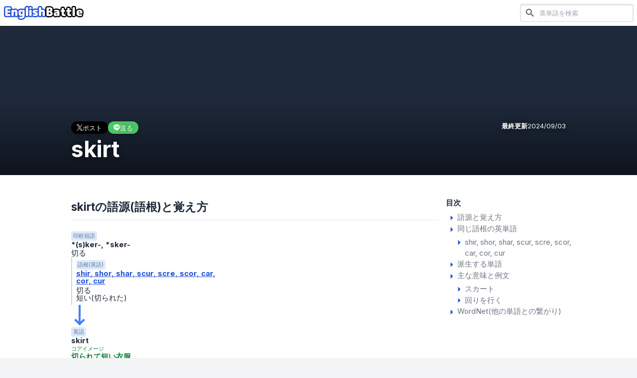

--- FILE ---
content_type: text/html; charset=utf-8
request_url: https://english-battle.com/word/skirt
body_size: 15220
content:
<!DOCTYPE html><html class="scroll-pt-16"><head><meta charSet="utf-8"/><meta name="viewport" content="width=device-width"/><meta name="twitter:card" content="summary_large_image"/><meta name="twitter:site" content="@english__battle"/><meta name="twitter:creator" content="@english__battle"/><meta property="fb:app_id" content="426164765862879"/><meta property="og:type" content="website"/><meta property="og:locale" content="ja_JP"/><meta property="og:site_name" content="EnglishBattle"/><link rel="icon" href="https://english-battle.com/favicon.ico"/><link rel="apple-touch-icon" href="https://english-battle.com/images/common/logo_harf_blue_square_1024.png?n=2"/><link rel="preload" href="/images/common/logo_harf_blue_256.png" as="image" fetchpriority="high"/><title>skirt  語源 覚え方 意味 | EnglishBattle</title><meta name="robots" content="index,follow"/><meta name="description" content="skirt は「スカートを履く」の「スカート」のもとになる英単語です。

またアメリカでは、Skirt steak (スカートステーキ) というお肉の部位があります。
日本ではあまり一般的でないですが、バラ肉の一部で、しっかりとした歯ごたえと脂身が生む旨味が好きな人も多いです。"/><meta property="og:title" content="skirt  語源 覚え方 意味 | EnglishBattle"/><meta property="og:description" content="skirt は「スカートを履く」の「スカート」のもとになる英単語です。

またアメリカでは、Skirt steak (スカートステーキ) というお肉の部位があります。
日本ではあまり一般的でないですが、バラ肉の一部で、しっかりとした歯ごたえと脂身が生む旨味が好きな人も多いです。"/><meta property="og:url" content="https://english-battle.com/word/skirt"/><meta property="og:image" content="https://s3.english-battle.com/images/skirt_20240713105728705_5.webp"/><link rel="preload" href="https://s3.english-battle.com/images/skirt_20240713105728705_5.webp" as="image" fetchpriority="high"/><meta name="next-head-count" content="20"/><script async="" src="https://pagead2.googlesyndication.com/pagead/js/adsbygoogle.js?client=ca-pub-8528826434135604" crossorigin="anonymous"></script><link rel="apple-touch-icon" href="/icon.png"/><link rel="preload" href="/_next/static/media/e4af272ccee01ff0-s.p.woff2" as="font" type="font/woff2" crossorigin="anonymous" data-next-font="size-adjust"/><link rel="preload" href="/_next/static/css/04c0c663d1625b5b.css" as="style"/><link rel="stylesheet" href="/_next/static/css/04c0c663d1625b5b.css" data-n-g=""/><noscript data-n-css=""></noscript><script defer="" nomodule="" src="/_next/static/chunks/polyfills-42372ed130431b0a.js"></script><script src="/_next/static/chunks/webpack-9089be00576d80c1.js" defer=""></script><script src="/_next/static/chunks/framework-49c6cecf1f6d5795.js" defer=""></script><script src="/_next/static/chunks/main-53751762b9cce55a.js" defer=""></script><script src="/_next/static/chunks/pages/_app-2e40ac60912d2f58.js" defer=""></script><script src="/_next/static/chunks/fec483df-61f42eb9b27bd370.js" defer=""></script><script src="/_next/static/chunks/63-071348b73b9c6dd3.js" defer=""></script><script src="/_next/static/chunks/779-4d2a6073c85002db.js" defer=""></script><script src="/_next/static/chunks/273-bf20a2cb2e812673.js" defer=""></script><script src="/_next/static/chunks/971-977272b8c35f99dc.js" defer=""></script><script src="/_next/static/chunks/565-1073657e3d4369ff.js" defer=""></script><script src="/_next/static/chunks/555-fb429e5f3993c1bd.js" defer=""></script><script src="/_next/static/chunks/50-af3916213ba848ea.js" defer=""></script><script src="/_next/static/chunks/pages/word/%5Bspelling%5D-1904ec4315a7af17.js" defer=""></script><script src="/_next/static/31-jkcnQBh_xClRfsPOBg/_buildManifest.js" defer=""></script><script src="/_next/static/31-jkcnQBh_xClRfsPOBg/_ssgManifest.js" defer=""></script></head><body class=" bg-gray-100  "><div id="__next"><div class="__className_e8ce0c  box-border text-base text-text break-words h-[calc(100dvh)] "><div class="relative min-h-full flex flex-col"><header class=" sticky top-0 z-50 left-0 w-full py-2 px-2 bg-white  flex flex-row items-center justify-start  select-none shadow"><div class=" mr-auto "><a class="   " href="/"><img alt="EnglishBattle" fetchpriority="high" width="160" height="32" decoding="async" data-nimg="1" style="color:transparent" src="/images/common/logo_harf_blue_256.png"/></a></div><div></div><div class="hidden md:flex flex-row bg-white ml-4 hidden"><form class=" " action="/search" method="get"><div class="shadow-inner shadow-gray-200  border border-gray-300 rounded overflow-hidden flex-grow  flex items-center"><button class="px-2" aria-label="検索"><style data-emotion="css vubbuv">.css-vubbuv{-webkit-user-select:none;-moz-user-select:none;-ms-user-select:none;user-select:none;width:1em;height:1em;display:inline-block;fill:currentColor;-webkit-flex-shrink:0;-ms-flex-negative:0;flex-shrink:0;-webkit-transition:fill 200ms cubic-bezier(0.4, 0, 0.2, 1) 0ms;transition:fill 200ms cubic-bezier(0.4, 0, 0.2, 1) 0ms;font-size:1.5rem;}</style><svg class="MuiSvgIcon-root MuiSvgIcon-fontSizeMedium text-gray-600 css-vubbuv" focusable="false" aria-hidden="true" viewBox="0 0 24 24" data-testid="SearchIcon"><path d="M15.5 14h-.79l-.28-.27C15.41 12.59 16 11.11 16 9.5 16 5.91 13.09 3 9.5 3S3 5.91 3 9.5 5.91 16 9.5 16c1.61 0 3.09-.59 4.23-1.57l.27.28v.79l5 4.99L20.49 19l-4.99-5zm-6 0C7.01 14 5 11.99 5 9.5S7.01 5 9.5 5 14 7.01 14 9.5 11.99 14 9.5 14z"></path></svg></button><input name="q" required="" placeholder="英単語を検索" class="flex-grow bg-transparent text-sm py-2.5  h-full  appearance-none  outline-none focus:ring-0 box-content "/></div></form></div><div class="md:hidden p-2 ml-2 cursor-pointer"><style data-emotion="css vubbuv">.css-vubbuv{-webkit-user-select:none;-moz-user-select:none;-ms-user-select:none;user-select:none;width:1em;height:1em;display:inline-block;fill:currentColor;-webkit-flex-shrink:0;-ms-flex-negative:0;flex-shrink:0;-webkit-transition:fill 200ms cubic-bezier(0.4, 0, 0.2, 1) 0ms;transition:fill 200ms cubic-bezier(0.4, 0, 0.2, 1) 0ms;font-size:1.5rem;}</style><svg class="MuiSvgIcon-root MuiSvgIcon-fontSizeMedium  text-gray-800 css-vubbuv" focusable="false" aria-hidden="true" viewBox="0 0 24 24" data-testid="SearchIcon"><path d="M15.5 14h-.79l-.28-.27C15.41 12.59 16 11.11 16 9.5 16 5.91 13.09 3 9.5 3S3 5.91 3 9.5 5.91 16 9.5 16c1.61 0 3.09-.59 4.23-1.57l.27.28v.79l5 4.99L20.49 19l-4.99-5zm-6 0C7.01 14 5 11.99 5 9.5S7.01 5 9.5 5 14 7.01 14 9.5 11.99 14 9.5 14z"></path></svg></div><div class="absolute left-0 top-0 bottom-0 right-0 z-50 flex flex-row w-full bg-white hidden"><form class="py-2 pl-4 flex-grow flex flex-row " action="/search" method="get"><div class="border border-gray-300 rounded overflow-hidden flex-grow  flex items-center"><button class="px-2" aria-label="検索"><style data-emotion="css vubbuv">.css-vubbuv{-webkit-user-select:none;-moz-user-select:none;-ms-user-select:none;user-select:none;width:1em;height:1em;display:inline-block;fill:currentColor;-webkit-flex-shrink:0;-ms-flex-negative:0;flex-shrink:0;-webkit-transition:fill 200ms cubic-bezier(0.4, 0, 0.2, 1) 0ms;transition:fill 200ms cubic-bezier(0.4, 0, 0.2, 1) 0ms;font-size:1.5rem;}</style><svg class="MuiSvgIcon-root MuiSvgIcon-fontSizeMedium text-gray-600 css-vubbuv" focusable="false" aria-hidden="true" viewBox="0 0 24 24" data-testid="SearchIcon"><path d="M15.5 14h-.79l-.28-.27C15.41 12.59 16 11.11 16 9.5 16 5.91 13.09 3 9.5 3S3 5.91 3 9.5 5.91 16 9.5 16c1.61 0 3.09-.59 4.23-1.57l.27.28v.79l5 4.99L20.49 19l-4.99-5zm-6 0C7.01 14 5 11.99 5 9.5S7.01 5 9.5 5 14 7.01 14 9.5 11.99 14 9.5 14z"></path></svg></button><input name="q" required="" placeholder="英単語を検索" class="flex-grow  text-sm  h-full  appearance-none  outline-none focus:ring-0 box-content "/></div><div class="  rounded-r-lg px-4 flex  items-center cursor-pointer"><style data-emotion="css vubbuv">.css-vubbuv{-webkit-user-select:none;-moz-user-select:none;-ms-user-select:none;user-select:none;width:1em;height:1em;display:inline-block;fill:currentColor;-webkit-flex-shrink:0;-ms-flex-negative:0;flex-shrink:0;-webkit-transition:fill 200ms cubic-bezier(0.4, 0, 0.2, 1) 0ms;transition:fill 200ms cubic-bezier(0.4, 0, 0.2, 1) 0ms;font-size:1.5rem;}</style><svg class="MuiSvgIcon-root MuiSvgIcon-fontSizeMedium h-5 css-vubbuv" focusable="false" aria-hidden="true" viewBox="0 0 24 24" data-testid="CloseIcon"><path d="M19 6.41 17.59 5 12 10.59 6.41 5 5 6.41 10.59 12 5 17.59 6.41 19 12 13.41 17.59 19 19 17.59 13.41 12z"></path></svg></div></form></div></header><div class="flex flex-col flex-grow "><article><ul class="space-y-8 "><li class="" id="word-65006"><div class="relative w-full   bg-slate-800 max-h-[200px] lg:max-h-[300px]  h-screen "><div class="absolute left-0 bottom-0 right-0 h-1/2  bg-black-to-transparent  z-20"></div><div class="absolute z-10 inset-0"><img alt="skirt" fetchpriority="high" decoding="async" data-nimg="fill" class="object-cover w-full h-full" style="position:absolute;height:100%;width:100%;left:0;top:0;right:0;bottom:0;object-fit:contain;color:transparent" src="https://s3.english-battle.com/images/skirt_20240713105728705_5.webp"/></div><div class="w-full flex   absolute z-30 bottom-0  left-0  "><div class="pt-4 pb-4  px-4 lg:pt-6 lg:pb-6  lg:max-w-screen-lg lg:mx-auto w-full   text-white text-shadow-lg "><div class="flex  w-full"><ul class="flex gap-x-2  items-center "><li><a class="bg-x shadow-lg rounded-full py-1 px-2 lg:px-3 leading-none flex gap-x-1  items-center justify-center" target="_blank" rel="noreferrer" href="https://x.com/intent/tweet?text=skirt%20%20%20%E8%AA%9E%E6%BA%90%20%E8%A6%9A%E3%81%88%E6%96%B9%20%E6%84%8F%E5%91%B3%20%7C%20EnglishBattle%20https%3A%2F%2Fenglish-battle.com%2Fword%2Fskirt"><img alt="" loading="lazy" width="12" height="12" decoding="async" data-nimg="1" style="color:transparent" src="/images/page/x_white.png"/><p class="text-white text-xs lg:text-sm">ポスト</p></a></li><li><a class="bg-line shadow-lg rounded-full py-1 px-2 lg:px-3 leading-none flex gap-x-1  items-center justify-center" target="_blank" rel="noreferrer" href="https://line.me/R/msg/text/?skirt%20%20%20%E8%AA%9E%E6%BA%90%20%E8%A6%9A%E3%81%88%E6%96%B9%20%E6%84%8F%E5%91%B3%20%7C%20EnglishBattle%20https%3A%2F%2Fenglish-battle.com%2Fword%2Fskirt"><img alt="" loading="lazy" width="13" height="12" decoding="async" data-nimg="1" style="color:transparent" src="/images/page/line_white.png"/><p class="text-white text-xs lg:text-sm">送る</p></a></li></ul><div class="  ml-auto text-sm  flex flex-row gap-x-1"><span class="font-bold">最終更新</span><span class="">2024/09/03</span></div></div><h1 class="mt-2 text-5xl  font-bold break-all ">skirt</h1><ul class="mt-2 text-sm  flex flex-row gap-x-3 gap-y-1 flex-wrap "></ul></div></div></div><div class="lg:bg-white lg:shadow lg:pt-4 lg:pb-12  "><div class="lg:max-w-screen-lg lg:w-full lg:mx-auto lg:flex lg:flex-row-reverse "><div class=" mx-4 lg:mx-0 lg:w-[256px] lg:pt-6 lg:flex-grow "><div class="bg-white mt-4 lg:mt-0 shadow lg:shadow-none py-2 "><div class=" px-4 lg:px-0  "><p class="font-bold ">目次</p><ul class="flex flex-col gap-y-2 mt-2 text-gray-500 "><li class="gap-x-1 items-start"><a href="/word/skirt#etymology-65006"><style data-emotion="css vubbuv">.css-vubbuv{-webkit-user-select:none;-moz-user-select:none;-ms-user-select:none;user-select:none;width:1em;height:1em;display:inline-block;fill:currentColor;-webkit-flex-shrink:0;-ms-flex-negative:0;flex-shrink:0;-webkit-transition:fill 200ms cubic-bezier(0.4, 0, 0.2, 1) 0ms;transition:fill 200ms cubic-bezier(0.4, 0, 0.2, 1) 0ms;font-size:1.5rem;}</style><svg class="MuiSvgIcon-root MuiSvgIcon-fontSizeMedium text-link  css-vubbuv" focusable="false" aria-hidden="true" viewBox="0 0 24 24" data-testid="ArrowRightIcon"><path d="m10 17 5-5-5-5v10z"></path></svg><span>語源と覚え方</span></a></li><li class="gap-x-1 items-start"><a href="/word/skirt#roots-65006"><style data-emotion="css vubbuv">.css-vubbuv{-webkit-user-select:none;-moz-user-select:none;-ms-user-select:none;user-select:none;width:1em;height:1em;display:inline-block;fill:currentColor;-webkit-flex-shrink:0;-ms-flex-negative:0;flex-shrink:0;-webkit-transition:fill 200ms cubic-bezier(0.4, 0, 0.2, 1) 0ms;transition:fill 200ms cubic-bezier(0.4, 0, 0.2, 1) 0ms;font-size:1.5rem;}</style><svg class="MuiSvgIcon-root MuiSvgIcon-fontSizeMedium text-link  css-vubbuv" focusable="false" aria-hidden="true" viewBox="0 0 24 24" data-testid="ArrowRightIcon"><path d="m10 17 5-5-5-5v10z"></path></svg><span>同じ語根の英単語</span></a><div class="ml-4"><ul class="mt-1 flex flex-col gap-y-1"><li class="  "><a class="flex flex-row  " href="/word/skirt#root-152672"><style data-emotion="css vubbuv">.css-vubbuv{-webkit-user-select:none;-moz-user-select:none;-ms-user-select:none;user-select:none;width:1em;height:1em;display:inline-block;fill:currentColor;-webkit-flex-shrink:0;-ms-flex-negative:0;flex-shrink:0;-webkit-transition:fill 200ms cubic-bezier(0.4, 0, 0.2, 1) 0ms;transition:fill 200ms cubic-bezier(0.4, 0, 0.2, 1) 0ms;font-size:1.5rem;}</style><svg class="MuiSvgIcon-root MuiSvgIcon-fontSizeMedium text-link  css-vubbuv" focusable="false" aria-hidden="true" viewBox="0 0 24 24" data-testid="ArrowRightIcon"><path d="m10 17 5-5-5-5v10z"></path></svg><p class=""><span class="inline separated-comma ">shir</span><span class="inline separated-comma ">shor</span><span class="inline separated-comma ">shar</span><span class="inline separated-comma ">scur</span><span class="inline separated-comma ">scre</span><span class="inline separated-comma ">scor</span><span class="inline separated-comma ">car</span><span class="inline separated-comma ">cor</span><span class="inline separated-comma ">cur</span></p></a></li></ul></div></li><li class="gap-x-1 items-start"><a href="/word/skirt#variation-65006"><style data-emotion="css vubbuv">.css-vubbuv{-webkit-user-select:none;-moz-user-select:none;-ms-user-select:none;user-select:none;width:1em;height:1em;display:inline-block;fill:currentColor;-webkit-flex-shrink:0;-ms-flex-negative:0;flex-shrink:0;-webkit-transition:fill 200ms cubic-bezier(0.4, 0, 0.2, 1) 0ms;transition:fill 200ms cubic-bezier(0.4, 0, 0.2, 1) 0ms;font-size:1.5rem;}</style><svg class="MuiSvgIcon-root MuiSvgIcon-fontSizeMedium text-link  css-vubbuv" focusable="false" aria-hidden="true" viewBox="0 0 24 24" data-testid="ArrowRightIcon"><path d="m10 17 5-5-5-5v10z"></path></svg><span>派生する単語</span></a></li><li class="gap-x-1 items-start"><a href="/word/skirt#meanings-65006"><style data-emotion="css vubbuv">.css-vubbuv{-webkit-user-select:none;-moz-user-select:none;-ms-user-select:none;user-select:none;width:1em;height:1em;display:inline-block;fill:currentColor;-webkit-flex-shrink:0;-ms-flex-negative:0;flex-shrink:0;-webkit-transition:fill 200ms cubic-bezier(0.4, 0, 0.2, 1) 0ms;transition:fill 200ms cubic-bezier(0.4, 0, 0.2, 1) 0ms;font-size:1.5rem;}</style><svg class="MuiSvgIcon-root MuiSvgIcon-fontSizeMedium text-link  css-vubbuv" focusable="false" aria-hidden="true" viewBox="0 0 24 24" data-testid="ArrowRightIcon"><path d="m10 17 5-5-5-5v10z"></path></svg><span>主な意味と例文</span></a><div class="ml-4"><ul class="mt-1 flex flex-col gap-y-1"><li><a class="flex flex-row  " href="/word/skirt#meaning-547030"><style data-emotion="css vubbuv">.css-vubbuv{-webkit-user-select:none;-moz-user-select:none;-ms-user-select:none;user-select:none;width:1em;height:1em;display:inline-block;fill:currentColor;-webkit-flex-shrink:0;-ms-flex-negative:0;flex-shrink:0;-webkit-transition:fill 200ms cubic-bezier(0.4, 0, 0.2, 1) 0ms;transition:fill 200ms cubic-bezier(0.4, 0, 0.2, 1) 0ms;font-size:1.5rem;}</style><svg class="MuiSvgIcon-root MuiSvgIcon-fontSizeMedium text-link  css-vubbuv" focusable="false" aria-hidden="true" viewBox="0 0 24 24" data-testid="ArrowRightIcon"><path d="m10 17 5-5-5-5v10z"></path></svg><span>スカート</span></a></li><li><a class="flex flex-row  " href="/word/skirt#meaning-547031"><style data-emotion="css vubbuv">.css-vubbuv{-webkit-user-select:none;-moz-user-select:none;-ms-user-select:none;user-select:none;width:1em;height:1em;display:inline-block;fill:currentColor;-webkit-flex-shrink:0;-ms-flex-negative:0;flex-shrink:0;-webkit-transition:fill 200ms cubic-bezier(0.4, 0, 0.2, 1) 0ms;transition:fill 200ms cubic-bezier(0.4, 0, 0.2, 1) 0ms;font-size:1.5rem;}</style><svg class="MuiSvgIcon-root MuiSvgIcon-fontSizeMedium text-link  css-vubbuv" focusable="false" aria-hidden="true" viewBox="0 0 24 24" data-testid="ArrowRightIcon"><path d="m10 17 5-5-5-5v10z"></path></svg><span>回りを行く</span></a></li></ul></div></li><li class="gap-x-1 items-start"><a href="/word/skirt#wordnet-65006"><style data-emotion="css vubbuv">.css-vubbuv{-webkit-user-select:none;-moz-user-select:none;-ms-user-select:none;user-select:none;width:1em;height:1em;display:inline-block;fill:currentColor;-webkit-flex-shrink:0;-ms-flex-negative:0;flex-shrink:0;-webkit-transition:fill 200ms cubic-bezier(0.4, 0, 0.2, 1) 0ms;transition:fill 200ms cubic-bezier(0.4, 0, 0.2, 1) 0ms;font-size:1.5rem;}</style><svg class="MuiSvgIcon-root MuiSvgIcon-fontSizeMedium text-link  css-vubbuv" focusable="false" aria-hidden="true" viewBox="0 0 24 24" data-testid="ArrowRightIcon"><path d="m10 17 5-5-5-5v10z"></path></svg><span>WordNet(他の単語との繋がり)</span></a></li></ul></div></div></div><div class="lg:max-w-screen-md w-full  lg:mr-auto"><div class="" id="etymology-65006"><div class="bg-white mt-3 lg:mt-6   lg:pb-2 shadow lg:shadow-none  "><div class="border-slate-200 border-b px-4 py-3 lg:px-0 lg:mx-4  "><h1 class=" font-bold      lg:text-2xl  ">skirtの語源(語根)と覚え方</h1><p class="text-gray-500"></p></div><div class="mt-4 overflow-auto flex  "><div class=" box-content px-4  pb-4 w-full "><div class=" grid gap-x-1   grid-cols-1"><div class="flex flex-col  col-span-1 col-start-1"><div class=" flex flex-col gap-y-0.5 pt-2  leading-none  "><p class="text-xs text-slate-500 py-0.5 px-1  bg-blue-100 rounded whitespace-nowrap w-min">印欧祖語</p><span class="font-bold ">*(s)ker-, *sker-</span><ul class="mt-0.5 flex flex-col gap-y-0.5 "><li class="">切る</li></ul><div class="border-l-2 border-gray-300 pl-2  py-2 max-w-xs  "><p class="text-xs text-slate-500 py-0.5 px-1  bg-blue-100 rounded whitespace-nowrap w-min">語根(英語)</p><a class="mt-1 font-bold text-link underline" href="/root/152672"><ul class=""><li class="inline separated-comma font-bold">shir</li><li class="inline separated-comma font-bold">shor</li><li class="inline separated-comma font-bold">shar</li><li class="inline separated-comma font-bold">scur</li><li class="inline separated-comma font-bold">scre</li><li class="inline separated-comma font-bold">scor</li><li class="inline separated-comma font-bold">car</li><li class="inline separated-comma font-bold">cor</li><li class="inline separated-comma font-bold">cur</li></ul></a><ul class="mt-1 flex flex-col gap-y-0.5 "><li class="">切る</li><li class="">短い(切られた)</li></ul></div></div><div class="ml-4 h-4 flex-grow border-l-4 border-blue-500   z-0 "></div><div class="relative ml-4 "><div class="h-6 border-l-4 border-blue-500  z-1 "></div><div class="absolute left-1 -bottom-1  h-4 border-l-4 border-blue-500 rotate-45  z-0"></div><div class="absolute -left-1 -bottom-1  h-4 border-l-4 border-blue-500 -rotate-45   z-0"></div></div></div><div class="flex flex-col  col-span-1 col-start-1"><div class=" flex flex-col gap-y-0.5 pt-2  leading-none  "><p class="text-xs text-slate-500 py-0.5 px-1  bg-blue-100 rounded whitespace-nowrap w-min">英語</p><span class="font-bold ">skirt</span><div class="mt-0.5 text-green-700"><p class="text-xs">コアイメージ</p><p class="font-bold">切られて短い衣服</p></div><ul class="flex flex-col  list-inside list-disc "><li class="flex flex-row   "><div class="flex flex-row   "><div class="bg-blue-500 h-full shrink-0 w-[4px] ml-4 relative "></div><div class="bg-blue-500 h-[4px] shrink-0 w-4 relative mt-4"><div class="absolute right-0 bottom-[-0.7px]  h-3 w-[4px] bg-blue-500 -rotate-45"></div><div class="absolute right-0 top-[-0.7px]   h-3 w-[4px] bg-blue-500 rotate-45"></div></div></div><ul class="flex flex-row flex-wrap gap-x-1 pt-2  gap-y-2 ml-2 pb-1 items-center"><li class="flex flex-row  gap-x-1  items-center"><div class=" py-0.5 text-xs bg-slate-200 rounded px-2 font-bold text-gray-700 flex-grow-0  "><span class="inline  separated-comma">1</span><span class="ml-1 pl-1 border-l border-slate-400">名詞</span></div><span class="font-bold ">スカート</span></li></ul></li><li class="flex flex-row   "><div class="flex flex-row   "><div class="bg-blue-500 h-[19.2px] shrink-0 w-[4px] ml-4 relative"></div><div class="bg-blue-500 h-[4px] shrink-0 w-4 relative mt-4"><div class="absolute right-0 bottom-[-0.7px]  h-3 w-[4px] bg-blue-500 -rotate-45"></div><div class="absolute right-0 top-[-0.7px]   h-3 w-[4px] bg-blue-500 rotate-45"></div></div></div><ul class="flex flex-row flex-wrap gap-x-1 pt-2  gap-y-2 ml-2 pb-1 items-center"><li class="space-x-1 text-green-700 "><span class="">切られた端</span></li><li class="space-x-1 text-green-700 "><span class="">→</span><span class="">端を通る</span><span class="">→</span></li><li class="flex flex-row  gap-x-1  items-center"><div class=" py-0.5 text-xs bg-slate-200 rounded px-2 font-bold text-gray-700 flex-grow-0  "><span class="inline  separated-comma">2</span><span class="ml-1 pl-1 border-l border-slate-400">動詞</span></div><span class="font-bold ">回りを行く</span></li></ul></li></ul></div></div></div></div></div><div class="mt-2 px-4  pb-2 "><div class="w-full   py-4 px-4 lg:px-6 bg-gray-50 border border-gray-100"><div class="flex flex-row  justify-center  items-center gap-x-1"><style data-emotion="css vubbuv">.css-vubbuv{-webkit-user-select:none;-moz-user-select:none;-ms-user-select:none;user-select:none;width:1em;height:1em;display:inline-block;fill:currentColor;-webkit-flex-shrink:0;-ms-flex-negative:0;flex-shrink:0;-webkit-transition:fill 200ms cubic-bezier(0.4, 0, 0.2, 1) 0ms;transition:fill 200ms cubic-bezier(0.4, 0, 0.2, 1) 0ms;font-size:1.5rem;}</style><svg class="MuiSvgIcon-root MuiSvgIcon-fontSizeMedium text-yellow-500 rotate-180 text-lg css-vubbuv" focusable="false" aria-hidden="true" viewBox="0 0 24 24" data-testid="WbIncandescentIcon"><path d="m3.55 18.54 1.41 1.41 1.79-1.8-1.41-1.41-1.79 1.8zM11 22.45h2V19.5h-2v2.95zM4 10.5H1v2h3v-2zm11-4.19V1.5H9v4.81C7.21 7.35 6 9.28 6 11.5c0 3.31 2.69 6 6 6s6-2.69 6-6c0-2.22-1.21-4.15-3-5.19zm5 4.19v2h3v-2h-3zm-2.76 7.66 1.79 1.8 1.41-1.41-1.8-1.79-1.4 1.4z"></path></svg><p class="font-bold text-gray-500">もっと覚える</p></div><div class="markdown mt-4"><p>skirt は「スカートを履く」の「スカート」のもとになる英単語です。</p>
<p>またアメリカでは、Skirt steak (スカートステーキ) というお肉の部位があります。<br/>
<!-- -->日本ではあまり一般的でないですが、バラ肉の一部で、しっかりとした歯ごたえと脂身が生む旨味が好きな人も多いです。</p></div></div></div><div class=" px-4 pb-4 "><div class="w-full   py-4 px-4 lg:px-6 bg-gray-50 border border-gray-100 text-gray-500"><p><a class="text-link underline" target="_blank" rel="noreferrer" href="https://x.com/english__battle">EnglishBattle公式X </a>で更新情報を発信しています。</p></div></div></div></div><div class="" id="roots-65006"><div class="bg-white mt-3 lg:mt-6   lg:pb-2 shadow lg:shadow-none  "><div class="border-slate-200 border-b px-4 py-3 lg:px-0 lg:mx-4  "><h1 class=" font-bold      lg:text-2xl  ">skirtと同じ語根の英単語</h1><p class="text-gray-500"></p></div><ul class="flex flex-col gap-y-12 pt-2 pb-6 lg:py-3"><li class="" id="root-152672"><div class=" py-2 bg-white px-4"><div class="flex flex-row flex-wrap gap-2 items-end mt-1"><p class=""><span class="mr-1 font-bold">語根</span><span class="inline separated-comma font-bold">shir</span><span class="inline separated-comma font-bold">shor</span><span class="inline separated-comma font-bold">shar</span><span class="inline separated-comma font-bold">scur</span><span class="inline separated-comma font-bold">scre</span><span class="inline separated-comma font-bold">scor</span><span class="inline separated-comma font-bold">car</span><span class="inline separated-comma font-bold">cor</span><span class="inline separated-comma font-bold">cur</span></p><ul class=""><li class="inline separated-comma">切る</li><li class="inline separated-comma">短い(切られた)</li></ul></div></div><ul class="flex flex-col mt-1 mx-4   rounded-xl overflow-hidden  bg-slate-50 border border-slate-200    "><li class="border-t first:border-none border-slate-200"><a class="px-4 lg:px-6 flex flex-col py-4 gap-y-1   " href="/word/carnation"><div class="flex flex-row flex-wrap gap-x-2"><p class="font-bold text-link">carnation</p><p class=" ">カーネーション</p></div></a></li><li class="border-t first:border-none border-slate-200"><a class="px-4 lg:px-6 flex flex-col py-4 gap-y-1   " href="/word/carnival"><div class="flex flex-row flex-wrap gap-x-2"><p class="font-bold text-link">carnival</p><p class=" ">カーニバル</p></div></a></li><li class="border-t first:border-none border-slate-200"><a class="px-4 lg:px-6 flex flex-col py-4 gap-y-1   " href="/word/cork"><div class="flex flex-row flex-wrap gap-x-2"><p class="font-bold text-link">cork</p><p class=" ">コルク材, コルク栓</p></div></a></li><li class="border-t first:border-none border-slate-200"><a class="px-4 lg:px-6 flex flex-col py-4 gap-y-1   " href="/word/offshore"><div class="flex flex-row flex-wrap gap-x-2"><p class="font-bold text-link">offshore</p><p class=" ">オフショアの</p></div></a></li><li class="border-t first:border-none border-slate-200"><a class="px-4 lg:px-6 flex flex-col py-4 gap-y-1   " href="/word/outage"><div class="flex flex-row flex-wrap gap-x-2"><p class="font-bold text-link">outage</p><p class=" ">停止期間</p></div></a></li><li class=""><a class=" border-t border-slate-200 bg-slate-100 py-2 cursor-pointer flex flex-row gap-x-2 items-center justify-center hover:bg-slate-200 duration-300 " href="/root/152672"><p class="text-center text-gray-500 ">もっと見る</p></a></li></ul></li></ul></div></div><div class="" id="variation-65006"><div class="bg-white mt-3 lg:mt-6   lg:pb-2 shadow lg:shadow-none  "><div class="border-slate-200 border-b px-4 py-3 lg:px-0 lg:mx-4  "><h1 class=" font-bold      lg:text-2xl  ">skirtから派生する単語</h1><p class="text-gray-500"></p></div><div class="py-3 px-4 "><ul class="flex flex-col gap-y-2"><li class="flex flex-col gap-y-1 "><a class="py-4 px-4 lg:px-6  border border-slate-200 shadow-sm rounded-xl " href="/word/outskirt"><div class="flex flex-row flex-wrap gap-x-2"><span class="font-bold text-link ">outskirt</span><span class=" ">郊外</span></div></a></li></ul></div></div></div><div class="" id="meanings-65006"><div class="bg-white mt-3 lg:mt-6   lg:pb-2 shadow lg:shadow-none  "><div class="border-slate-200 border-b px-4 py-3 lg:px-0 lg:mx-4  "><h1 class=" font-bold      lg:text-2xl  ">skirtの主な意味と例文</h1><p class="text-gray-500"></p></div><ul class=""><li id="meaning-547030" class=""><div class="pt-4 pb-3 mx-4  border-slate-200 lg:border-none lg:py-2 "><div class="lg:px-6 lg:pt-4 lg:pb-2 lg:border lg:border-slate-200"><div class=" flex flex-row items-center  pb-1  "><div class="py-1 bg-slate-200 rounded px-3 font-bold text-gray-700"><span class="inline separated-comma">1</span><span class="ml-2 pl-2 border-l border-slate-400">名詞</span></div></div><table class="  w-full "><tbody><tr class=""><th class=" font-normal text-sm lg:text-base text-gray-500 py-2 w-1 whitespace-nowrap  align-top "><span>意味</span></th><td class=" py-2 pl-4 lg:pl-6 align-top  "><div><ul><li class="flex flex-row items-end space-x-1 leading-none mb-1 text-green-700"><div class=""><p class="text-xs">コアイメージ</p><p class="">切られて短い衣服</p></div><span class="">→</span></li></ul><ul class=" text-lg"><li class="inline separated-comma  font-bold">スカート</li><li class="inline separated-comma ">腰巻き</li><li class="inline separated-comma ">巻きスカート</li></ul><p class=" text-sm">a garment worn around the waist, extending downward.</p></div></td></tr><tr class=""><th class=" font-normal text-sm lg:text-base text-gray-500 py-2 w-1 whitespace-nowrap  align-top "><span>例文</span></th><td class=" py-2 pl-4 lg:pl-6 align-top  "><ul class="flex flex-col gap-2 "><li class="bg-gray-50 border border-gray-100  py-4 px-4 flex flex-col gap-1"><div class=""><p class="font-semibold ">She wore a red skirt.</p><p class="">彼女は赤いスカートを履いていた。</p></div></li><li class="bg-gray-50 border border-gray-100  py-4 px-4 flex flex-col gap-1"><div class=""><p class="font-semibold ">The skirt is too long.</p><p class="">このスカートは長すぎる。</p></div></li></ul></td></tr></tbody></table></div></div></li><li id="meaning-547031" class=""><div class="pt-4 pb-3 mx-4  border-slate-200 lg:border-none lg:py-2 border-t"><div class="lg:px-6 lg:pt-4 lg:pb-2 lg:border lg:border-slate-200"><div class=" flex flex-row items-center  pb-1  "><div class="py-1 bg-slate-200 rounded px-3 font-bold text-gray-700"><span class="inline separated-comma">2</span><span class="ml-2 pl-2 border-l border-slate-400">動詞</span></div></div><table class="  w-full "><tbody><tr class=""><th class=" font-normal text-sm lg:text-base text-gray-500 py-2 w-1 whitespace-nowrap  align-top "><span>意味</span></th><td class=" py-2 pl-4 lg:pl-6 align-top  "><div><ul><li class="flex flex-row items-end space-x-1 leading-none mb-1 text-green-700"><div class=""><p class="text-xs">コアイメージ</p><p class="">切られて短い衣服</p></div><span class="">→</span></li><li class="space-x-1 text-green-700"><span class="">切られた端</span><span class="">→</span></li><li class="space-x-1 text-green-700"><span class="">端を通る</span><span class="">→</span></li></ul><ul class=" text-lg"><li class="inline separated-comma  font-bold">回りを行く</li><li class="inline separated-comma ">迂回する</li><li class="inline separated-comma ">縁を行く</li></ul><p class=" text-sm">go around the edge of something.</p></div></td></tr><tr class=""><th class=" font-normal text-sm lg:text-base text-gray-500 py-2 w-1 whitespace-nowrap  align-top "><span>例文</span></th><td class=" py-2 pl-4 lg:pl-6 align-top  "><ul class="flex flex-col gap-2 "><li class="bg-gray-50 border border-gray-100  py-4 px-4 flex flex-col gap-1"><div class=""><p class="font-semibold ">The road skirts the lake.</p><p class="">その道は湖の縁を回っている。</p></div></li><li class="bg-gray-50 border border-gray-100  py-4 px-4 flex flex-col gap-1"><div class=""><p class="font-semibold ">They skirted the forest to find a shortcut.</p><p class="">彼らはショートカットを見つけるために森の縁を行った。</p></div></li></ul></td></tr></tbody></table></div></div></li></ul></div></div><div class="" id="wordnet-65006"><div class="bg-white mt-3 lg:mt-6   lg:pb-2 shadow lg:shadow-none  "><div class="border-slate-200 border-b px-4 py-3 lg:px-0 lg:mx-4  "><h1 class=" font-bold      lg:text-2xl  ">skirtのWordNet</h1><p class="text-gray-500"></p></div><ul class=""><li id="sense-304282" class=""><div class="pt-4 pb-3 mx-4  border-slate-200 lg:border-none lg:py-2 "><div class="lg:px-6 lg:pt-4 lg:pb-2 lg:border lg:border-slate-200"><div class=" flex flex-row items-center  pb-1  "><div class="py-1 bg-slate-200 rounded px-3 font-bold text-gray-700"><span class="inline separated-comma">1</span><span class="ml-2 pl-2 border-l border-slate-400">名詞</span></div></div><table class="  w-full "><tbody><tr class=""><th class=" font-normal text-sm lg:text-base text-gray-500 py-2 w-1 whitespace-nowrap  align-top "><span>意味</span></th><td class=" py-2 pl-4 lg:pl-6 align-top  "><div><p class="font-bold text-lg">腰の下の衣服部分</p><div class="mt-1 pl-4 border-l-2 border-slate-300  py-1"><p class="text-gray-500 text-sm  ">cloth covering that forms the part of a garment below the waist</p><p class="text-gray-500 text-sm">腰の下の部分を形成する衣服の布</p></div></div></td></tr><tr class=""><th class=" font-normal text-sm lg:text-base text-gray-500 py-2 w-1 whitespace-nowrap  align-top "><span>和訳例</span></th><td class=" py-2 pl-4 lg:pl-6 align-top  "><ul class=""><li class="inline separated-comma">下半身の衣服</li><li class="inline separated-comma">腰下の布</li><li class="inline separated-comma">スカートの部分</li></ul></td></tr><tr class=""><th class=" font-normal text-sm lg:text-base text-gray-500 py-2 w-1 whitespace-nowrap  align-top "><span>同義語</span></th><td class=" py-2 pl-4 lg:pl-6 align-top  "><ul class="flex flex-row flex-wrap gap-x-6"><li class=""><span>skirt</span></li></ul></td></tr><tr class=""><th class=" font-normal text-sm lg:text-base text-gray-500 py-2 w-1 whitespace-nowrap  align-top "><span>上位語</span><div><div class="text-center"><style data-emotion="css vubbuv">.css-vubbuv{-webkit-user-select:none;-moz-user-select:none;-ms-user-select:none;user-select:none;width:1em;height:1em;display:inline-block;fill:currentColor;-webkit-flex-shrink:0;-ms-flex-negative:0;flex-shrink:0;-webkit-transition:fill 200ms cubic-bezier(0.4, 0, 0.2, 1) 0ms;transition:fill 200ms cubic-bezier(0.4, 0, 0.2, 1) 0ms;font-size:1.5rem;}</style><svg class="MuiSvgIcon-root MuiSvgIcon-fontSizeMedium text-link text-lg cursor-pointer css-vubbuv" focusable="false" aria-hidden="true" viewBox="0 0 24 24" data-testid="HelpOutlineIcon"><path d="M11 18h2v-2h-2v2zm1-16C6.48 2 2 6.48 2 12s4.48 10 10 10 10-4.48 10-10S17.52 2 12 2zm0 18c-4.41 0-8-3.59-8-8s3.59-8 8-8 8 3.59 8 8-3.59 8-8 8zm0-14c-2.21 0-4 1.79-4 4h2c0-1.1.9-2 2-2s2 .9 2 2c0 2-3 1.75-3 5h2c0-2.25 3-2.5 3-5 0-2.21-1.79-4-4-4z"></path></svg></div><style data-emotion="css 1k371a6">@media print{.css-1k371a6{position:absolute!important;}}</style></div></th><td class=" py-2 pl-4 lg:pl-6 align-top  "><ul class="flex flex-col gap-2"><li class=""><div class=" bg-slate-50 py-2 px-4 border border-slate-100"><ul class="flex flex-row flex-wrap gap-x-4"><li class=""><a class="inline text-link" href="/word/cloth%20covering">cloth covering</a></li></ul><div class="mt-1 pl-4 border-l-2 border-slate-300  py-1"><div class="text-gray-500 text-sm "><p>a covering made of cloth</p><p>布でできた覆い</p></div></div></div></li></ul></td></tr><tr class=""><th class=" font-normal text-sm lg:text-base text-gray-500 py-2 w-1 whitespace-nowrap  align-top "><span>構成要素</span><div><div class="text-center"><style data-emotion="css vubbuv">.css-vubbuv{-webkit-user-select:none;-moz-user-select:none;-ms-user-select:none;user-select:none;width:1em;height:1em;display:inline-block;fill:currentColor;-webkit-flex-shrink:0;-ms-flex-negative:0;flex-shrink:0;-webkit-transition:fill 200ms cubic-bezier(0.4, 0, 0.2, 1) 0ms;transition:fill 200ms cubic-bezier(0.4, 0, 0.2, 1) 0ms;font-size:1.5rem;}</style><svg class="MuiSvgIcon-root MuiSvgIcon-fontSizeMedium text-link text-lg cursor-pointer css-vubbuv" focusable="false" aria-hidden="true" viewBox="0 0 24 24" data-testid="HelpOutlineIcon"><path d="M11 18h2v-2h-2v2zm1-16C6.48 2 2 6.48 2 12s4.48 10 10 10 10-4.48 10-10S17.52 2 12 2zm0 18c-4.41 0-8-3.59-8-8s3.59-8 8-8 8 3.59 8 8-3.59 8-8 8zm0-14c-2.21 0-4 1.79-4 4h2c0-1.1.9-2 2-2s2 .9 2 2c0 2-3 1.75-3 5h2c0-2.25 3-2.5 3-5 0-2.21-1.79-4-4-4z"></path></svg></div><style data-emotion="css 1k371a6">@media print{.css-1k371a6{position:absolute!important;}}</style></div></th><td class=" py-2 pl-4 lg:pl-6 align-top  "><ul class="flex flex-col gap-2"><li class=""><div class=" bg-slate-50 py-2 px-4 border border-slate-100"><ul class="flex flex-row flex-wrap gap-x-4"><li class=""><a class="inline text-link" href="/word/lap">lap</a></li><li class=""><a class="inline text-link" href="/word/lap%20covering">lap covering</a></li></ul><div class="mt-1 pl-4 border-l-2 border-slate-300  py-1"><div class="text-gray-500 text-sm "><p>the part of a piece of clothing that covers the thighs</p><p>太ももを覆う衣服の一部</p></div></div></div></li><li class=""><div class=" bg-slate-50 py-2 px-4 border border-slate-100"><ul class="flex flex-row flex-wrap gap-x-4"><li class=""><a class="inline text-link" href="/word/seat">seat</a></li></ul><div class="mt-1 pl-4 border-l-2 border-slate-300  py-1"><div class="text-gray-500 text-sm "><p>the cloth covering for the buttocks</p><p>お尻を覆う布の部分</p></div></div></div></li></ul></td></tr><tr class=""><th class=" font-normal text-sm lg:text-base text-gray-500 py-2 w-1 whitespace-nowrap  align-top "><span>被構成要素</span><div><div class="text-center"><style data-emotion="css vubbuv">.css-vubbuv{-webkit-user-select:none;-moz-user-select:none;-ms-user-select:none;user-select:none;width:1em;height:1em;display:inline-block;fill:currentColor;-webkit-flex-shrink:0;-ms-flex-negative:0;flex-shrink:0;-webkit-transition:fill 200ms cubic-bezier(0.4, 0, 0.2, 1) 0ms;transition:fill 200ms cubic-bezier(0.4, 0, 0.2, 1) 0ms;font-size:1.5rem;}</style><svg class="MuiSvgIcon-root MuiSvgIcon-fontSizeMedium text-link text-lg cursor-pointer css-vubbuv" focusable="false" aria-hidden="true" viewBox="0 0 24 24" data-testid="HelpOutlineIcon"><path d="M11 18h2v-2h-2v2zm1-16C6.48 2 2 6.48 2 12s4.48 10 10 10 10-4.48 10-10S17.52 2 12 2zm0 18c-4.41 0-8-3.59-8-8s3.59-8 8-8 8 3.59 8 8-3.59 8-8 8zm0-14c-2.21 0-4 1.79-4 4h2c0-1.1.9-2 2-2s2 .9 2 2c0 2-3 1.75-3 5h2c0-2.25 3-2.5 3-5 0-2.21-1.79-4-4-4z"></path></svg></div><style data-emotion="css 1k371a6">@media print{.css-1k371a6{position:absolute!important;}}</style></div></th><td class=" py-2 pl-4 lg:pl-6 align-top  "><ul class="flex flex-col gap-2"><li class=""><div class=" bg-slate-50 py-2 px-4 border border-slate-100"><ul class="flex flex-row flex-wrap gap-x-4"><li class=""><a class="inline text-link" href="/word/garment">garment</a></li></ul><div class="mt-1 pl-4 border-l-2 border-slate-300  py-1"><div class="text-gray-500 text-sm "><p>an article of clothing</p><p>衣服の一つ</p></div></div></div></li></ul></td></tr></tbody></table></div></div></li><li id="sense-304281" class=""><div class="pt-4 pb-3 mx-4  border-slate-200 lg:border-none lg:py-2 border-t"><div class="lg:px-6 lg:pt-4 lg:pb-2 lg:border lg:border-slate-200"><div class=" flex flex-row items-center  pb-1  "><div class="py-1 bg-slate-200 rounded px-3 font-bold text-gray-700"><span class="inline separated-comma">2</span><span class="ml-2 pl-2 border-l border-slate-400">名詞</span></div></div><table class="  w-full "><tbody><tr class=""><th class=" font-normal text-sm lg:text-base text-gray-500 py-2 w-1 whitespace-nowrap  align-top "><span>意味</span></th><td class=" py-2 pl-4 lg:pl-6 align-top  "><div><p class="font-bold text-lg">女性や少女の腰から垂れる衣服</p><div class="mt-1 pl-4 border-l-2 border-slate-300  py-1"><p class="text-gray-500 text-sm  ">a garment hanging from the waist; worn mainly by girls and women</p><p class="text-gray-500 text-sm">腰から下げられる衣服；主に女性や少女が着る</p></div></div></td></tr><tr class=""><th class=" font-normal text-sm lg:text-base text-gray-500 py-2 w-1 whitespace-nowrap  align-top "><span>和訳例</span></th><td class=" py-2 pl-4 lg:pl-6 align-top  "><ul class=""><li class="inline separated-comma">スカート</li><li class="inline separated-comma">少女の衣服</li><li class="inline separated-comma">腰の下の衣装</li></ul></td></tr><tr class=""><th class=" font-normal text-sm lg:text-base text-gray-500 py-2 w-1 whitespace-nowrap  align-top "><span>同義語</span></th><td class=" py-2 pl-4 lg:pl-6 align-top  "><ul class="flex flex-row flex-wrap gap-x-6"><li class=""><span>skirt</span></li></ul></td></tr><tr class=""><th class=" font-normal text-sm lg:text-base text-gray-500 py-2 w-1 whitespace-nowrap  align-top "><span>上位語</span><div><div class="text-center"><style data-emotion="css vubbuv">.css-vubbuv{-webkit-user-select:none;-moz-user-select:none;-ms-user-select:none;user-select:none;width:1em;height:1em;display:inline-block;fill:currentColor;-webkit-flex-shrink:0;-ms-flex-negative:0;flex-shrink:0;-webkit-transition:fill 200ms cubic-bezier(0.4, 0, 0.2, 1) 0ms;transition:fill 200ms cubic-bezier(0.4, 0, 0.2, 1) 0ms;font-size:1.5rem;}</style><svg class="MuiSvgIcon-root MuiSvgIcon-fontSizeMedium text-link text-lg cursor-pointer css-vubbuv" focusable="false" aria-hidden="true" viewBox="0 0 24 24" data-testid="HelpOutlineIcon"><path d="M11 18h2v-2h-2v2zm1-16C6.48 2 2 6.48 2 12s4.48 10 10 10 10-4.48 10-10S17.52 2 12 2zm0 18c-4.41 0-8-3.59-8-8s3.59-8 8-8 8 3.59 8 8-3.59 8-8 8zm0-14c-2.21 0-4 1.79-4 4h2c0-1.1.9-2 2-2s2 .9 2 2c0 2-3 1.75-3 5h2c0-2.25 3-2.5 3-5 0-2.21-1.79-4-4-4z"></path></svg></div><style data-emotion="css 1k371a6">@media print{.css-1k371a6{position:absolute!important;}}</style></div></th><td class=" py-2 pl-4 lg:pl-6 align-top  "><ul class="flex flex-col gap-2"><li class=""><div class=" bg-slate-50 py-2 px-4 border border-slate-100"><ul class="flex flex-row flex-wrap gap-x-4"><li class=""><a class="inline text-link" href="/word/garment">garment</a></li></ul><div class="mt-1 pl-4 border-l-2 border-slate-300  py-1"><div class="text-gray-500 text-sm "><p>an article of clothing</p><p>衣服の一つ</p></div></div></div></li></ul></td></tr><tr class=""><th class=" font-normal text-sm lg:text-base text-gray-500 py-2 w-1 whitespace-nowrap  align-top "><span>下位語</span><div><div class="text-center"><style data-emotion="css vubbuv">.css-vubbuv{-webkit-user-select:none;-moz-user-select:none;-ms-user-select:none;user-select:none;width:1em;height:1em;display:inline-block;fill:currentColor;-webkit-flex-shrink:0;-ms-flex-negative:0;flex-shrink:0;-webkit-transition:fill 200ms cubic-bezier(0.4, 0, 0.2, 1) 0ms;transition:fill 200ms cubic-bezier(0.4, 0, 0.2, 1) 0ms;font-size:1.5rem;}</style><svg class="MuiSvgIcon-root MuiSvgIcon-fontSizeMedium text-link text-lg cursor-pointer css-vubbuv" focusable="false" aria-hidden="true" viewBox="0 0 24 24" data-testid="HelpOutlineIcon"><path d="M11 18h2v-2h-2v2zm1-16C6.48 2 2 6.48 2 12s4.48 10 10 10 10-4.48 10-10S17.52 2 12 2zm0 18c-4.41 0-8-3.59-8-8s3.59-8 8-8 8 3.59 8 8-3.59 8-8 8zm0-14c-2.21 0-4 1.79-4 4h2c0-1.1.9-2 2-2s2 .9 2 2c0 2-3 1.75-3 5h2c0-2.25 3-2.5 3-5 0-2.21-1.79-4-4-4z"></path></svg></div><style data-emotion="css 1k371a6">@media print{.css-1k371a6{position:absolute!important;}}</style></div></th><td class=" py-2 pl-4 lg:pl-6 align-top  "><ul class="flex flex-col gap-2"><li class=""><div class=" bg-slate-50 py-2 px-4 border border-slate-100"><ul class="flex flex-row flex-wrap gap-x-4"><li class=""><a class="inline text-link" href="/word/mini">mini</a></li><li class=""><a class="inline text-link" href="/word/miniskirt">miniskirt</a></li></ul><div class="mt-1 pl-4 border-l-2 border-slate-300  py-1"><div class="text-gray-500 text-sm "><p>a very short skirt</p><p>非常に短いスカート</p></div></div></div></li><li class=""><div class=" bg-slate-50 py-2 px-4 border border-slate-100"><ul class="flex flex-row flex-wrap gap-x-4"><li class=""><a class="inline text-link" href="/word/overskirt">overskirt</a></li></ul><div class="mt-1 pl-4 border-l-2 border-slate-300  py-1"><div class="text-gray-500 text-sm "><p>an outer skirt worn over another skirt</p><p>別のスカートの上に重ねて着るオーバースカート</p></div></div></div></li><li class=""><div class=" bg-slate-50 py-2 px-4 border border-slate-100"><ul class="flex flex-row flex-wrap gap-x-4"><li class=""><a class="inline text-link" href="/word/sarong">sarong</a></li></ul><div class="mt-1 pl-4 border-l-2 border-slate-300  py-1"><div class="text-gray-500 text-sm "><p>a loose skirt consisting of brightly colored fabric wrapped around the body; worn by both women and men in the South Pacific</p><p>明るい色の布で身体に巻きつけるゆるやかなスカート。南太平洋の男性と女性の両方によって着用される。</p></div></div></div></li><li class=""><div class=" bg-slate-50 py-2 px-4 border border-slate-100"><ul class="flex flex-row flex-wrap gap-x-4"><li class=""><a class="inline text-link" href="/word/culotte">culotte</a></li></ul><div class="mt-1 pl-4 border-l-2 border-slate-300  py-1"><div class="text-gray-500 text-sm "><p>a divided skirt</p><p>分かれたスカート</p></div></div></div></li><li class=""><div class=" bg-slate-50 py-2 px-4 border border-slate-100"><ul class="flex flex-row flex-wrap gap-x-4"><li class=""><a class="inline text-link" href="/word/ballet%20skirt">ballet skirt</a></li><li class=""><a class="inline text-link" href="/word/tutu">tutu</a></li></ul><div class="mt-1 pl-4 border-l-2 border-slate-300  py-1"><div class="text-gray-500 text-sm "><p>very short skirt worn by ballerinas</p><p>バレリーナが着用する非常に短いスカート</p></div></div></div></li></ul></td></tr><tr class=""><th class=" font-normal text-sm lg:text-base text-gray-500 py-2 w-1 whitespace-nowrap  align-top "><span>構成要素</span><div><div class="text-center"><style data-emotion="css vubbuv">.css-vubbuv{-webkit-user-select:none;-moz-user-select:none;-ms-user-select:none;user-select:none;width:1em;height:1em;display:inline-block;fill:currentColor;-webkit-flex-shrink:0;-ms-flex-negative:0;flex-shrink:0;-webkit-transition:fill 200ms cubic-bezier(0.4, 0, 0.2, 1) 0ms;transition:fill 200ms cubic-bezier(0.4, 0, 0.2, 1) 0ms;font-size:1.5rem;}</style><svg class="MuiSvgIcon-root MuiSvgIcon-fontSizeMedium text-link text-lg cursor-pointer css-vubbuv" focusable="false" aria-hidden="true" viewBox="0 0 24 24" data-testid="HelpOutlineIcon"><path d="M11 18h2v-2h-2v2zm1-16C6.48 2 2 6.48 2 12s4.48 10 10 10 10-4.48 10-10S17.52 2 12 2zm0 18c-4.41 0-8-3.59-8-8s3.59-8 8-8 8 3.59 8 8-3.59 8-8 8zm0-14c-2.21 0-4 1.79-4 4h2c0-1.1.9-2 2-2s2 .9 2 2c0 2-3 1.75-3 5h2c0-2.25 3-2.5 3-5 0-2.21-1.79-4-4-4z"></path></svg></div><style data-emotion="css 1k371a6">@media print{.css-1k371a6{position:absolute!important;}}</style></div></th><td class=" py-2 pl-4 lg:pl-6 align-top  "><ul class="flex flex-col gap-2"><li class=""><div class=" bg-slate-50 py-2 px-4 border border-slate-100"><ul class="flex flex-row flex-wrap gap-x-4"><li class=""><a class="inline text-link" href="/word/slide%20fastener">slide fastener</a></li><li class=""><a class="inline text-link" href="/word/zip">zip</a></li><li class=""><a class="inline text-link" href="/word/zip%20fastener">zip fastener</a></li><li class=""><a class="inline text-link" href="/word/zipper">zipper</a></li></ul><div class="mt-1 pl-4 border-l-2 border-slate-300  py-1"><div class="text-gray-500 text-sm "><p>a fastener for locking together two toothed edges by means of a sliding tab</p><p>スライドタブを使って二つのギザギザした縁をつなげる留め具</p></div></div></div></li><li class=""><div class=" bg-slate-50 py-2 px-4 border border-slate-100"><ul class="flex flex-row flex-wrap gap-x-4"><li class=""><a class="inline text-link" href="/word/sunburst%20pleat">sunburst pleat</a></li><li class=""><a class="inline text-link" href="/word/sunray%20pleat">sunray pleat</a></li></ul><div class="mt-1 pl-4 border-l-2 border-slate-300  py-1"><div class="text-gray-500 text-sm "><p>knife pleat cut on the bias to produce a flared effect</p><p>フレア効果を出すためにバイアスにカットされたナイフプリーツ</p></div></div></div></li><li class=""><div class=" bg-slate-50 py-2 px-4 border border-slate-100"><ul class="flex flex-row flex-wrap gap-x-4"><li class=""><a class="inline text-link" href="/word/kick%20pleat">kick pleat</a></li></ul><div class="mt-1 pl-4 border-l-2 border-slate-300  py-1"><div class="text-gray-500 text-sm "><p>pleat in back of a straight skirt to allow ease in walking</p><p>歩きやすさを提供するためにストレートスカートの背中に入れるプリーツ</p></div></div></div></li><li class=""><div class=" bg-slate-50 py-2 px-4 border border-slate-100"><ul class="flex flex-row flex-wrap gap-x-4"><li class=""><a class="inline text-link" href="/word/placket">placket</a></li></ul><div class="mt-1 pl-4 border-l-2 border-slate-300  py-1"><div class="text-gray-500 text-sm "><p>a piece of cloth sewn under an opening</p><p>開口部の下に縫い付けられた布の一部</p></div></div></div></li><li class=""><div class=" bg-slate-50 py-2 px-4 border border-slate-100"><ul class="flex flex-row flex-wrap gap-x-4"><li class=""><a class="inline text-link" href="/word/hemline">hemline</a></li></ul><div class="mt-1 pl-4 border-l-2 border-slate-300  py-1"><div class="text-gray-500 text-sm "><p>the line formed by the lower edge of a skirt or coat</p><p>スカートやコートの下端にできる線</p></div></div></div></li></ul></td></tr></tbody></table><div class="pt-4 pb-6  py-4 flex flex-row gap-x-2 items-center justify-center  cursor-pointer"><p class="text-center text-gray-500 ">もっと見る</p><style data-emotion="css vubbuv">.css-vubbuv{-webkit-user-select:none;-moz-user-select:none;-ms-user-select:none;user-select:none;width:1em;height:1em;display:inline-block;fill:currentColor;-webkit-flex-shrink:0;-ms-flex-negative:0;flex-shrink:0;-webkit-transition:fill 200ms cubic-bezier(0.4, 0, 0.2, 1) 0ms;transition:fill 200ms cubic-bezier(0.4, 0, 0.2, 1) 0ms;font-size:1.5rem;}</style><svg class="MuiSvgIcon-root MuiSvgIcon-fontSizeMedium text-gray-500 css-vubbuv" focusable="false" aria-hidden="true" viewBox="0 0 24 24" data-testid="ExpandMoreIcon"><path d="M16.59 8.59 12 13.17 7.41 8.59 6 10l6 6 6-6z"></path></svg></div></div></div></li><li id="sense-304283" class=""><div class="pt-4 pb-3 mx-4  border-slate-200 lg:border-none lg:py-2 border-t"><div class="lg:px-6 lg:pt-4 lg:pb-2 lg:border lg:border-slate-200"><div class=" flex flex-row items-center  pb-1  "><div class="py-1 bg-slate-200 rounded px-3 font-bold text-gray-700"><span class="inline separated-comma">3</span><span class="ml-2 pl-2 border-l border-slate-400">動詞</span></div></div><table class="  w-full "><tbody><tr class=""><th class=" font-normal text-sm lg:text-base text-gray-500 py-2 w-1 whitespace-nowrap  align-top "><span>意味</span></th><td class=" py-2 pl-4 lg:pl-6 align-top  "><div><p class="font-bold text-lg">避ける</p><div class="mt-1 pl-4 border-l-2 border-slate-300  py-1"><p class="text-gray-500 text-sm  ">avoid or try to avoid fulfilling, answering, or performing (duties, questions, or issues)</p><p class="text-gray-500 text-sm">義務、質問、問題を果たすこと、答えること、または実行することを避ける、または避けようとする</p></div></div></td></tr><tr class=""><th class=" font-normal text-sm lg:text-base text-gray-500 py-2 w-1 whitespace-nowrap  align-top "><span>和訳例</span></th><td class=" py-2 pl-4 lg:pl-6 align-top  "><ul class=""><li class="inline separated-comma">避ける</li><li class="inline separated-comma">回避する</li><li class="inline separated-comma">逃げる</li></ul></td></tr><tr class=""><th class=" font-normal text-sm lg:text-base text-gray-500 py-2 w-1 whitespace-nowrap  align-top "><span>同義語</span></th><td class=" py-2 pl-4 lg:pl-6 align-top  "><ul class="flex flex-row flex-wrap gap-x-6"><li class=""><span>skirt</span></li><li class=""><a class="inline text-link " href="/word/circumvent">circumvent</a></li><li class=""><a class="inline text-link " href="/word/dodge">dodge</a></li><li class=""><a class="inline text-link " href="/word/duck">duck</a></li><li class=""><a class="inline text-link " href="/word/elude">elude</a></li><li class=""><a class="inline text-link " href="/word/evade">evade</a></li><li class=""><a class="inline text-link " href="/word/fudge">fudge</a></li><li class=""><a class="inline text-link " href="/word/hedge">hedge</a></li><li class=""><a class="inline text-link " href="/word/parry">parry</a></li><li class=""><a class="inline text-link " href="/word/put%20off">put off</a></li><li class=""><a class="inline text-link " href="/word/sidestep">sidestep</a></li></ul></td></tr><tr class=""><th class=" font-normal text-sm lg:text-base text-gray-500 py-2 w-1 whitespace-nowrap  align-top "><span>例文</span></th><td class=" py-2 pl-4 lg:pl-6 align-top  "><ul class="flex flex-col gap-2 "><li class=" bg-gray-50  py-4 px-4 flex flex-col gap-1 "><p class="font-semibold">she skirted the problem</p><p>彼女はその問題を避けた</p></li><li class=" bg-gray-50  py-4 px-4 flex flex-col gap-1 "><p class="font-semibold">He dodged the issue</p><p>彼はその問題をうまく避けた</p></li><li class=" bg-gray-50  py-4 px-4 flex flex-col gap-1 "><p class="font-semibold">They tend to evade their responsibilities</p><p>彼らは責任を回避する傾向がある</p></li><li class=" bg-gray-50  py-4 px-4 flex flex-col gap-1 "><p class="font-semibold">he evaded the questions skillfully</p><p>彼は巧みに質問を避けた</p></li></ul></td></tr><tr class=""><th class=" font-normal text-sm lg:text-base text-gray-500 py-2 w-1 whitespace-nowrap  align-top "><span>上位語</span><div><div class="text-center"><style data-emotion="css vubbuv">.css-vubbuv{-webkit-user-select:none;-moz-user-select:none;-ms-user-select:none;user-select:none;width:1em;height:1em;display:inline-block;fill:currentColor;-webkit-flex-shrink:0;-ms-flex-negative:0;flex-shrink:0;-webkit-transition:fill 200ms cubic-bezier(0.4, 0, 0.2, 1) 0ms;transition:fill 200ms cubic-bezier(0.4, 0, 0.2, 1) 0ms;font-size:1.5rem;}</style><svg class="MuiSvgIcon-root MuiSvgIcon-fontSizeMedium text-link text-lg cursor-pointer css-vubbuv" focusable="false" aria-hidden="true" viewBox="0 0 24 24" data-testid="HelpOutlineIcon"><path d="M11 18h2v-2h-2v2zm1-16C6.48 2 2 6.48 2 12s4.48 10 10 10 10-4.48 10-10S17.52 2 12 2zm0 18c-4.41 0-8-3.59-8-8s3.59-8 8-8 8 3.59 8 8-3.59 8-8 8zm0-14c-2.21 0-4 1.79-4 4h2c0-1.1.9-2 2-2s2 .9 2 2c0 2-3 1.75-3 5h2c0-2.25 3-2.5 3-5 0-2.21-1.79-4-4-4z"></path></svg></div><style data-emotion="css 1k371a6">@media print{.css-1k371a6{position:absolute!important;}}</style></div></th><td class=" py-2 pl-4 lg:pl-6 align-top  "><ul class="flex flex-col gap-2"><li class=""><div class=" bg-slate-50 py-2 px-4 border border-slate-100"><ul class="flex flex-row flex-wrap gap-x-4"><li class=""><a class="inline text-link" href="/word/avoid">avoid</a></li></ul><div class="mt-1 pl-4 border-l-2 border-slate-300  py-1"><div class="text-gray-500 text-sm "><p>stay clear from; keep away from; keep out of the way of someone or something</p><p>遠ざかる；避ける；誰かや何かから遠ざかる</p></div></div></div></li></ul></td></tr><tr class=""><th class=" font-normal text-sm lg:text-base text-gray-500 py-2 w-1 whitespace-nowrap  align-top "><span>下位語</span><div><div class="text-center"><style data-emotion="css vubbuv">.css-vubbuv{-webkit-user-select:none;-moz-user-select:none;-ms-user-select:none;user-select:none;width:1em;height:1em;display:inline-block;fill:currentColor;-webkit-flex-shrink:0;-ms-flex-negative:0;flex-shrink:0;-webkit-transition:fill 200ms cubic-bezier(0.4, 0, 0.2, 1) 0ms;transition:fill 200ms cubic-bezier(0.4, 0, 0.2, 1) 0ms;font-size:1.5rem;}</style><svg class="MuiSvgIcon-root MuiSvgIcon-fontSizeMedium text-link text-lg cursor-pointer css-vubbuv" focusable="false" aria-hidden="true" viewBox="0 0 24 24" data-testid="HelpOutlineIcon"><path d="M11 18h2v-2h-2v2zm1-16C6.48 2 2 6.48 2 12s4.48 10 10 10 10-4.48 10-10S17.52 2 12 2zm0 18c-4.41 0-8-3.59-8-8s3.59-8 8-8 8 3.59 8 8-3.59 8-8 8zm0-14c-2.21 0-4 1.79-4 4h2c0-1.1.9-2 2-2s2 .9 2 2c0 2-3 1.75-3 5h2c0-2.25 3-2.5 3-5 0-2.21-1.79-4-4-4z"></path></svg></div><style data-emotion="css 1k371a6">@media print{.css-1k371a6{position:absolute!important;}}</style></div></th><td class=" py-2 pl-4 lg:pl-6 align-top  "><ul class="flex flex-col gap-2"><li class=""><div class=" bg-slate-50 py-2 px-4 border border-slate-100"><ul class="flex flex-row flex-wrap gap-x-4"><li class=""><a class="inline text-link" href="/word/quibble">quibble</a></li></ul><div class="mt-1 pl-4 border-l-2 border-slate-300  py-1"><div class="text-gray-500 text-sm "><p>evade the truth of a point or question by raising irrelevant objections</p><p>関係のない反論を持ち出して、ある点や質問の真実を回避する</p></div></div></div></li><li class=""><div class=" bg-slate-50 py-2 px-4 border border-slate-100"><ul class="flex flex-row flex-wrap gap-x-4"><li class=""><a class="inline text-link" href="/word/beg">beg</a></li></ul><div class="mt-1 pl-4 border-l-2 border-slate-300  py-1"><div class="text-gray-500 text-sm "><p>dodge, avoid answering, or take for granted</p><p>回避する、回答を避ける、または当然のこととする</p></div></div></div></li></ul></td></tr></tbody></table></div></div></li><li id="sense-304288" class=""><div class="pt-4 pb-3 mx-4  border-slate-200 lg:border-none lg:py-2 border-t"><div class="lg:px-6 lg:pt-4 lg:pb-2 lg:border lg:border-slate-200"><div class=" flex flex-row items-center  pb-1  "><div class="py-1 bg-slate-200 rounded px-3 font-bold text-gray-700"><span class="inline separated-comma">4</span><span class="ml-2 pl-2 border-l border-slate-400">動詞</span></div></div><table class="  w-full "><tbody><tr class=""><th class=" font-normal text-sm lg:text-base text-gray-500 py-2 w-1 whitespace-nowrap  align-top "><span>意味</span></th><td class=" py-2 pl-4 lg:pl-6 align-top  "><div><p class="font-bold text-lg">縁を移動する</p><div class="mt-1 pl-4 border-l-2 border-slate-300  py-1"><p class="text-gray-500 text-sm  ">pass around or about; move along the border</p><p class="text-gray-500 text-sm">回りを通過する; 境界に沿って移動する</p></div></div></td></tr><tr class=""><th class=" font-normal text-sm lg:text-base text-gray-500 py-2 w-1 whitespace-nowrap  align-top "><span>和訳例</span></th><td class=" py-2 pl-4 lg:pl-6 align-top  "><ul class=""><li class="inline separated-comma">縁を移動する</li><li class="inline separated-comma">沿って進む</li></ul></td></tr><tr class=""><th class=" font-normal text-sm lg:text-base text-gray-500 py-2 w-1 whitespace-nowrap  align-top "><span>同義語</span></th><td class=" py-2 pl-4 lg:pl-6 align-top  "><ul class="flex flex-row flex-wrap gap-x-6"><li class=""><span>skirt</span></li></ul></td></tr><tr class=""><th class=" font-normal text-sm lg:text-base text-gray-500 py-2 w-1 whitespace-nowrap  align-top "><span>例文</span></th><td class=" py-2 pl-4 lg:pl-6 align-top  "><ul class="flex flex-col gap-2 "><li class=" bg-gray-50  py-4 px-4 flex flex-col gap-1 "><p class="font-semibold">The boat skirted the coast</p><p>その船は海岸に沿って進んだ</p></li></ul></td></tr><tr class=""><th class=" font-normal text-sm lg:text-base text-gray-500 py-2 w-1 whitespace-nowrap  align-top "><span>上位語</span><div><div class="text-center"><style data-emotion="css vubbuv">.css-vubbuv{-webkit-user-select:none;-moz-user-select:none;-ms-user-select:none;user-select:none;width:1em;height:1em;display:inline-block;fill:currentColor;-webkit-flex-shrink:0;-ms-flex-negative:0;flex-shrink:0;-webkit-transition:fill 200ms cubic-bezier(0.4, 0, 0.2, 1) 0ms;transition:fill 200ms cubic-bezier(0.4, 0, 0.2, 1) 0ms;font-size:1.5rem;}</style><svg class="MuiSvgIcon-root MuiSvgIcon-fontSizeMedium text-link text-lg cursor-pointer css-vubbuv" focusable="false" aria-hidden="true" viewBox="0 0 24 24" data-testid="HelpOutlineIcon"><path d="M11 18h2v-2h-2v2zm1-16C6.48 2 2 6.48 2 12s4.48 10 10 10 10-4.48 10-10S17.52 2 12 2zm0 18c-4.41 0-8-3.59-8-8s3.59-8 8-8 8 3.59 8 8-3.59 8-8 8zm0-14c-2.21 0-4 1.79-4 4h2c0-1.1.9-2 2-2s2 .9 2 2c0 2-3 1.75-3 5h2c0-2.25 3-2.5 3-5 0-2.21-1.79-4-4-4z"></path></svg></div><style data-emotion="css 1k371a6">@media print{.css-1k371a6{position:absolute!important;}}</style></div></th><td class=" py-2 pl-4 lg:pl-6 align-top  "><ul class="flex flex-col gap-2"><li class=""><div class=" bg-slate-50 py-2 px-4 border border-slate-100"><ul class="flex flex-row flex-wrap gap-x-4"><li class=""><a class="inline text-link" href="/word/go%20by">go by</a></li><li class=""><a class="inline text-link" href="/word/go%20past">go past</a></li><li class=""><a class="inline text-link" href="/word/pass">pass</a></li><li class=""><a class="inline text-link" href="/word/pass%20by">pass by</a></li><li class=""><a class="inline text-link" href="/word/surpass">surpass</a></li><li class=""><a class="inline text-link" href="/word/travel%20by">travel by</a></li></ul><div class="mt-1 pl-4 border-l-2 border-slate-300  py-1"><div class="text-gray-500 text-sm "><p>move past</p><p>通り過ぎる、先に進む</p></div></div></div></li></ul></td></tr></tbody></table></div></div></li><li id="sense-304279" class=""><div class="pt-4 pb-3 mx-4  border-slate-200 lg:border-none lg:py-2 border-t"><div class="lg:px-6 lg:pt-4 lg:pb-2 lg:border lg:border-slate-200"><div class=" flex flex-row items-center  pb-1  "><div class="py-1 bg-slate-200 rounded px-3 font-bold text-gray-700"><span class="inline separated-comma">5</span><span class="ml-2 pl-2 border-l border-slate-400">名詞</span></div></div><table class="  w-full "><tbody><tr class=""><th class=" font-normal text-sm lg:text-base text-gray-500 py-2 w-1 whitespace-nowrap  align-top "><span>意味</span></th><td class=" py-2 pl-4 lg:pl-6 align-top  "><div><p class="font-bold text-lg">キノコの茎を囲む部分ベールの残骸</p><div class="mt-1 pl-4 border-l-2 border-slate-300  py-1"><p class="text-gray-500 text-sm  ">(Fungi) a remnant of the partial veil that in mature mushrooms surrounds the stem like a collar</p><p class="text-gray-500 text-sm">（菌類において）成熟したキノコの茎を襟のように囲む部分ベールの残骸</p></div></div></td></tr><tr class=""><th class=" font-normal text-sm lg:text-base text-gray-500 py-2 w-1 whitespace-nowrap  align-top "><span>和訳例</span></th><td class=" py-2 pl-4 lg:pl-6 align-top  "><ul class=""><li class="inline separated-comma">キノコの茎を囲む部分</li><li class="inline separated-comma">菌類の部分ベールの残骸</li><li class="inline separated-comma">キノコの襟のような部分</li></ul></td></tr><tr class=""><th class=" font-normal text-sm lg:text-base text-gray-500 py-2 w-1 whitespace-nowrap  align-top "><span>同義語</span></th><td class=" py-2 pl-4 lg:pl-6 align-top  "><ul class="flex flex-row flex-wrap gap-x-6"><li class=""><span>skirt</span></li><li class=""><a class="inline text-link " href="/word/annulus">annulus</a></li></ul></td></tr><tr class=""><th class=" font-normal text-sm lg:text-base text-gray-500 py-2 w-1 whitespace-nowrap  align-top "><span>上位語</span><div><div class="text-center"><style data-emotion="css vubbuv">.css-vubbuv{-webkit-user-select:none;-moz-user-select:none;-ms-user-select:none;user-select:none;width:1em;height:1em;display:inline-block;fill:currentColor;-webkit-flex-shrink:0;-ms-flex-negative:0;flex-shrink:0;-webkit-transition:fill 200ms cubic-bezier(0.4, 0, 0.2, 1) 0ms;transition:fill 200ms cubic-bezier(0.4, 0, 0.2, 1) 0ms;font-size:1.5rem;}</style><svg class="MuiSvgIcon-root MuiSvgIcon-fontSizeMedium text-link text-lg cursor-pointer css-vubbuv" focusable="false" aria-hidden="true" viewBox="0 0 24 24" data-testid="HelpOutlineIcon"><path d="M11 18h2v-2h-2v2zm1-16C6.48 2 2 6.48 2 12s4.48 10 10 10 10-4.48 10-10S17.52 2 12 2zm0 18c-4.41 0-8-3.59-8-8s3.59-8 8-8 8 3.59 8 8-3.59 8-8 8zm0-14c-2.21 0-4 1.79-4 4h2c0-1.1.9-2 2-2s2 .9 2 2c0 2-3 1.75-3 5h2c0-2.25 3-2.5 3-5 0-2.21-1.79-4-4-4z"></path></svg></div><style data-emotion="css 1k371a6">@media print{.css-1k371a6{position:absolute!important;}}</style></div></th><td class=" py-2 pl-4 lg:pl-6 align-top  "><ul class="flex flex-col gap-2"><li class=""><div class=" bg-slate-50 py-2 px-4 border border-slate-100"><ul class="flex flex-row flex-wrap gap-x-4"><li class=""><a class="inline text-link" href="/word/plant%20part">plant part</a></li><li class=""><a class="inline text-link" href="/word/plant%20structure">plant structure</a></li></ul><div class="mt-1 pl-4 border-l-2 border-slate-300  py-1"><div class="text-gray-500 text-sm "><p>any part of a plant or fungus</p><p>植物または菌類のあらゆる部分</p></div></div></div></li></ul></td></tr><tr class=""><th class=" font-normal text-sm lg:text-base text-gray-500 py-2 w-1 whitespace-nowrap  align-top "><span>被構成要素</span><div><div class="text-center"><style data-emotion="css vubbuv">.css-vubbuv{-webkit-user-select:none;-moz-user-select:none;-ms-user-select:none;user-select:none;width:1em;height:1em;display:inline-block;fill:currentColor;-webkit-flex-shrink:0;-ms-flex-negative:0;flex-shrink:0;-webkit-transition:fill 200ms cubic-bezier(0.4, 0, 0.2, 1) 0ms;transition:fill 200ms cubic-bezier(0.4, 0, 0.2, 1) 0ms;font-size:1.5rem;}</style><svg class="MuiSvgIcon-root MuiSvgIcon-fontSizeMedium text-link text-lg cursor-pointer css-vubbuv" focusable="false" aria-hidden="true" viewBox="0 0 24 24" data-testid="HelpOutlineIcon"><path d="M11 18h2v-2h-2v2zm1-16C6.48 2 2 6.48 2 12s4.48 10 10 10 10-4.48 10-10S17.52 2 12 2zm0 18c-4.41 0-8-3.59-8-8s3.59-8 8-8 8 3.59 8 8-3.59 8-8 8zm0-14c-2.21 0-4 1.79-4 4h2c0-1.1.9-2 2-2s2 .9 2 2c0 2-3 1.75-3 5h2c0-2.25 3-2.5 3-5 0-2.21-1.79-4-4-4z"></path></svg></div><style data-emotion="css 1k371a6">@media print{.css-1k371a6{position:absolute!important;}}</style></div></th><td class=" py-2 pl-4 lg:pl-6 align-top  "><ul class="flex flex-col gap-2"><li class=""><div class=" bg-slate-50 py-2 px-4 border border-slate-100"><ul class="flex flex-row flex-wrap gap-x-4"><li class=""><a class="inline text-link" href="/word/partial%20veil">partial veil</a></li></ul><div class="mt-1 pl-4 border-l-2 border-slate-300  py-1"><div class="text-gray-500 text-sm "><p>membrane of the young sporophore of various mushrooms extending from the margin of the cap to the stem and is ruptured by growth; represented in mature mushroom by an annulus around the stem and sometimes a cortina on the margin of the cap</p><p>様々なキノコの若い子実体の膜で、傘の縁から茎にかけて広がり、成長によって破れる。成熟したキノコでは、茎の周りに輪として、時には傘の縁にカーテン状の膜として見られる。</p></div></div></div></li></ul></td></tr><tr class=""><th class=" font-normal text-sm lg:text-base text-gray-500 py-2 w-1 whitespace-nowrap  align-top "><span>分野</span><div><div class="text-center"><style data-emotion="css vubbuv">.css-vubbuv{-webkit-user-select:none;-moz-user-select:none;-ms-user-select:none;user-select:none;width:1em;height:1em;display:inline-block;fill:currentColor;-webkit-flex-shrink:0;-ms-flex-negative:0;flex-shrink:0;-webkit-transition:fill 200ms cubic-bezier(0.4, 0, 0.2, 1) 0ms;transition:fill 200ms cubic-bezier(0.4, 0, 0.2, 1) 0ms;font-size:1.5rem;}</style><svg class="MuiSvgIcon-root MuiSvgIcon-fontSizeMedium text-link text-lg cursor-pointer css-vubbuv" focusable="false" aria-hidden="true" viewBox="0 0 24 24" data-testid="HelpOutlineIcon"><path d="M11 18h2v-2h-2v2zm1-16C6.48 2 2 6.48 2 12s4.48 10 10 10 10-4.48 10-10S17.52 2 12 2zm0 18c-4.41 0-8-3.59-8-8s3.59-8 8-8 8 3.59 8 8-3.59 8-8 8zm0-14c-2.21 0-4 1.79-4 4h2c0-1.1.9-2 2-2s2 .9 2 2c0 2-3 1.75-3 5h2c0-2.25 3-2.5 3-5 0-2.21-1.79-4-4-4z"></path></svg></div><style data-emotion="css 1k371a6">@media print{.css-1k371a6{position:absolute!important;}}</style></div></th><td class=" py-2 pl-4 lg:pl-6 align-top  "><ul class="flex flex-col gap-2"><li class=""><div class=" bg-slate-50 py-2 px-4 border border-slate-100"><ul class="flex flex-row flex-wrap gap-x-4"><li class=""><a class="inline text-link" href="/word/fungi">fungi</a></li><li class=""><a class="inline text-link" href="/word/fungus%20kingdom">fungus kingdom</a></li><li class=""><a class="inline text-link" href="/word/kingdom%20fungi">kingdom fungi</a></li></ul><div class="mt-1 pl-4 border-l-2 border-slate-300  py-1"><div class="text-gray-500 text-sm "><p>the taxonomic kingdom including yeast, molds, smuts, mushrooms, and toadstools; distinct from the green plants</p><p>イースト、カビ、スット、キノコ、トードストゥールを含む分類上の王国; 緑の植物とは異なる</p></div></div></div></li></ul></td></tr></tbody></table></div></div></li><li class="pt-4 pb-3 mx-4  border-slate-200 border-t lg:border-none lg:py-2 "><div class="lg:px-6 lg:pt-4"><div class="px-4  py-4 flex flex-row gap-x-2 items-center justify-center  cursor-pointer"><p class="text-center text-gray-500 ">もっと見る</p><style data-emotion="css vubbuv">.css-vubbuv{-webkit-user-select:none;-moz-user-select:none;-ms-user-select:none;user-select:none;width:1em;height:1em;display:inline-block;fill:currentColor;-webkit-flex-shrink:0;-ms-flex-negative:0;flex-shrink:0;-webkit-transition:fill 200ms cubic-bezier(0.4, 0, 0.2, 1) 0ms;transition:fill 200ms cubic-bezier(0.4, 0, 0.2, 1) 0ms;font-size:1.5rem;}</style><svg class="MuiSvgIcon-root MuiSvgIcon-fontSizeMedium text-gray-500 css-vubbuv" focusable="false" aria-hidden="true" viewBox="0 0 24 24" data-testid="ExpandMoreIcon"><path d="M16.59 8.59 12 13.17 7.41 8.59 6 10l6 6 6-6z"></path></svg></div></div></li></ul></div></div></div></div></div></li></ul></article><div class=" px-4  my-12 lg:max-w-screen-md lg:w-full lg:mx-auto"></div></div><footer class="pt-12 pb-12 px-4   border-t  border-gray-300 bg-white flex flex-col md:flex-row gap-y-6"><div class="flex flex-col items-center md:items-start"><a class="font-bold text-xl  flex flex-row gap-x-1 items-center " href="/"><style data-emotion="css vubbuv">.css-vubbuv{-webkit-user-select:none;-moz-user-select:none;-ms-user-select:none;user-select:none;width:1em;height:1em;display:inline-block;fill:currentColor;-webkit-flex-shrink:0;-ms-flex-negative:0;flex-shrink:0;-webkit-transition:fill 200ms cubic-bezier(0.4, 0, 0.2, 1) 0ms;transition:fill 200ms cubic-bezier(0.4, 0, 0.2, 1) 0ms;font-size:1.5rem;}</style><svg class="MuiSvgIcon-root MuiSvgIcon-fontSizeMedium text-blue-600 text-2xl css-vubbuv" focusable="false" aria-hidden="true" viewBox="0 0 24 24" data-testid="StackedLineChartIcon"><path d="m2 19.99 7.5-7.51 4 4 7.09-7.97L22 9.92l-8.5 9.56-4-4-6 6.01-1.5-1.5zm1.5-4.5 6-6.01 4 4L22 3.92l-1.41-1.41-7.09 7.97-4-4L2 13.99l1.5 1.5z"></path></svg><div><span class="  text-blue-600">English</span><span>Battle</span></div></a><div class="flex flex-col items-center mt-4"><a class="flex flex-row items-center justify-center  gap-2 bg-x rounded-full px-4 py-2" target="_blank" rel="noreferrer" href="https://x.com/english__battle"><img alt="" loading="lazy" width="12" height="12" decoding="async" data-nimg="1" style="color:transparent" src="/images/page/x_white.png"/><p class="text-gray-200 text-sm ">更新状況配信中</p></a></div></div><ul class="md:ml-auto flex flex-col items-center  md:items-end gap-y-2"><li><a class="text-gray-400 " target="" rel="" href="/policy">プライバシーポリシー</a></li><li><a class="text-gray-400 " target="" rel="" href="/license">ライセンス</a></li><li><a class="text-gray-400 " target="_blank" rel="noreferrer" href="https://docs.google.com/forms/d/e/1FAIpQLSfy6ouOdO-Vv9-maUNbFV9SLXq_jd2EIA8bwAYYg8FUdFiBQQ/viewform?usp=sf_link">お問い合わせ</a></li><li><a class="text-gray-400 " target="_blank" rel="noreferrer" href="https://twitter.com/riamitsu">運営：@riamitsu</a></li></ul></footer></div></div></div><script id="__NEXT_DATA__" type="application/json">{"props":{"pageProps":{"words":[{"id":65006,"rtc":null,"core":"切られて短い衣服","mainJaMeaning":"スカート","mainEnMeaning":"clothing around hips","rootSpellings":null,"rootMeanings":null,"cue":null,"supplement":"skirt は「スカートを履く」の「スカート」のもとになる英単語です。\n\nまたアメリカでは、Skirt steak (スカートステーキ) というお肉の部位があります。\n日本ではあまり一般的でないですが、バラ肉の一部で、しっかりとした歯ごたえと脂身が生む旨味が好きな人も多いです。","jaOutlines":null,"memo":null,"imageId":4615,"isPublished":true,"languageId":1,"userId":1,"wnWordId":120984,"createdAt":"2022-08-16T14:43:32.242Z","updatedAt":"2024-09-03T00:34:05.020Z","publishedAt":"2024-04-12T00:41:37.616Z","meanUpdatedByApiCount":1,"isMeanUpdatedByApi":true,"questionUpdatedByApiCount":0,"isQuestionUpdatedByApi":false,"wordnetUpdatedByApiCount":1,"isWordnetUpdatedByApi":true,"isChecked":false,"frequency":3213,"toeicCount":5,"toeicFrequency":4190,"mainPartId":12,"isProper":false,"isSimple":true,"isUnnormal":false,"isInappropriate":false,"isFirst":true,"isRequiredMeans":true,"isRequiredReferenceMeans":false,"isRequiredAdjective":false,"isAddedAllMeans":true,"oldMeans":"[{\"ctm\":null,\"jaMeaning\":null,\"jaDefinition\":\"スカート\",\"translations\":\"ミニスカート, プリーツスカート, ロングスカート\",\"part\":\"名詞\"},{\"ctm\":null,\"jaMeaning\":null,\"jaDefinition\":\"スカート部分\",\"translations\":\"ドレス, ガウン\",\"part\":\"名詞\"},{\"ctm\":\"切られた端\\n端を通る\",\"jaMeaning\":null,\"jaDefinition\":\"回避する\",\"translations\":\"避ける, 回り込む\",\"part\":\"動詞\"}]","randomNumber":80207,"image":{"name":"skirt_20240713105728705_5.webp"},"etymWords":[],"means":[{"id":547030,"ctm":null,"frequency":15,"jaMeaning":"スカート","conciseEnDefinition":"waist-down garment","jaDefinition":"腰に巻いて下に垂らす衣服","enDefinition":"a garment worn around the waist, extending downward.","translations":[{"translation":"スカート"},{"translation":"腰巻き"},{"translation":"巻きスカート"}],"sentences":[{"en":"She wore a red skirt.","ja":"彼女は赤いスカートを履いていた。"},{"en":"The skirt is too long.","ja":"このスカートは長すぎる。"}],"part":{"jaName":"名詞"}},{"id":547031,"ctm":"切られた端\n端を通る","frequency":30,"jaMeaning":"回りを行く","conciseEnDefinition":"go around edge","jaDefinition":"何かの縁を回る","enDefinition":"go around the edge of something.","translations":[{"translation":"回りを行く"},{"translation":"迂回する"},{"translation":"縁を行く"}],"sentences":[{"en":"The road skirts the lake.","ja":"その道は湖の縁を回っている。"},{"en":"They skirted the forest to find a shortcut.","ja":"彼らはショートカットを見つけるために森の縁を行った。"}],"part":{"jaName":"動詞"}}],"language":{"id":1,"jaName":"英語","enName":"English","rank":1},"spellings":[{"id":94065,"spelling":"skirt","wordId":65006,"inflectionId":1,"inflection":{"id":1,"name":"原形"}}],"senses":[{"id":304282,"isConfirmed":true,"word":{"isPublished":true,"spellings":[{"spelling":"skirt"}]},"part":{"id":12,"enName":"noun","jaName":"名詞","partCategoryId":4},"supplement":null,"definition":{"meaning":"腰の下の衣服部分","jaDefinition":"腰の下の部分を形成する衣服の布","jpnDefinition":"ウエストの下の衣類の部分を形成する布の覆い","enDefinition":"cloth covering that forms the part of a garment below the waist","supplement":null,"domain":null,"japaneses":[{"japanese":{"id":93708,"lemma":"下半身の衣服"}},{"japanese":{"id":93709,"lemma":"腰下の布"}},{"japanese":{"id":93710,"lemma":"スカートの部分"}}],"senses":[]},"adjposition":null,"needLoad":false,"links":{"1":[{"link":{"id":3,"name":"hypernym","enName":"hypernym","jaName":"上位語","description":"例：「動物」は「犬」の上位語\n\nある単語より、より広い範囲の概念の単語のことです。\n上位語の対義語は下位語です。","wnLinktypeLinkid":1},"sense":null,"definition":{"meaning":"布の覆い","jaDefinition":"布でできた覆い","jpnDefinition":"布製の覆い","enDefinition":"a covering made of cloth","supplement":null,"domain":null,"senses":[{"word":{"isPublished":true,"spellings":[{"id":121145,"spelling":"cloth covering","wordId":92087,"inflectionId":1}]}}]}}],"11":[{"link":{"id":7,"name":"part holonym","enName":"part holonym","jaName":"構成要素","description":"例：「deck(デッキ)」は「ship(船)」の構成要素\n\nある概念を構成する要素の一つである概念のことです。","wnLinktypeLinkid":11},"sense":null,"definition":{"meaning":"膝","jaDefinition":"太ももを覆う衣服の一部","jpnDefinition":"座っているとき腿を覆う部分","enDefinition":"the part of a piece of clothing that covers the thighs","supplement":null,"domain":null,"senses":[{"word":{"isPublished":true,"spellings":[{"id":69877,"spelling":"lap","wordId":40815,"inflectionId":1}]}},{"word":{"isPublished":true,"spellings":[{"id":145810,"spelling":"lap covering","wordId":116757,"inflectionId":1}]}}]}},{"link":{"id":7,"name":"part holonym","enName":"part holonym","jaName":"構成要素","description":"例：「deck(デッキ)」は「ship(船)」の構成要素\n\nある概念を構成する要素の一つである概念のことです。","wnLinktypeLinkid":11},"sense":null,"definition":{"meaning":"座部の布","jaDefinition":"お尻を覆う布の部分","jpnDefinition":"臀部を覆う布","enDefinition":"the cloth covering for the buttocks","supplement":null,"domain":null,"senses":[{"word":{"isPublished":true,"spellings":[{"id":92257,"spelling":"seat","wordId":63197,"inflectionId":1}]}}]}}],"12":[{"link":{"id":17,"name":"part meronym","enName":"part meronym","jaName":"被構成要素","description":"例：「ship(船)」は「deck(デッキ)」の被構成要素\n\nある要素が構成する概念の一つである概念のことです。","wnLinktypeLinkid":12},"sense":null,"definition":{"meaning":"衣服","jaDefinition":"衣服の一つ","jpnDefinition":"1点の衣類","enDefinition":"an article of clothing","supplement":null,"domain":null,"senses":[{"word":{"isPublished":true,"spellings":[{"id":59688,"spelling":"garment","wordId":30622,"inflectionId":1}]}}]}}]},"examples":[]},{"id":304281,"isConfirmed":true,"word":{"isPublished":true,"spellings":[{"spelling":"skirt"}]},"part":{"id":12,"enName":"noun","jaName":"名詞","partCategoryId":4},"supplement":null,"definition":{"meaning":"女性や少女の腰から垂れる衣服","jaDefinition":"腰から下げられる衣服；主に女性や少女が着る","jpnDefinition":"ウエストからさがっている衣服","enDefinition":"a garment hanging from the waist; worn mainly by girls and women","supplement":null,"domain":null,"japaneses":[{"japanese":{"id":19158,"lemma":"スカート"}},{"japanese":{"id":93706,"lemma":"少女の衣服"}},{"japanese":{"id":93707,"lemma":"腰の下の衣装"}}],"senses":[]},"adjposition":null,"needLoad":true,"links":{"1":[{"link":{"id":3,"name":"hypernym","enName":"hypernym","jaName":"上位語","description":"例：「動物」は「犬」の上位語\n\nある単語より、より広い範囲の概念の単語のことです。\n上位語の対義語は下位語です。","wnLinktypeLinkid":1},"sense":null,"definition":{"meaning":"衣服","jaDefinition":"衣服の一つ","jpnDefinition":"1点の衣類","enDefinition":"an article of clothing","supplement":null,"domain":null,"senses":[{"word":{"isPublished":true,"spellings":[{"id":59688,"spelling":"garment","wordId":30622,"inflectionId":1}]}}]}}],"2":[{"link":{"id":2,"name":"hyponym","enName":"hyponym","jaName":"下位語","description":"例：「牛肉」は「肉」の下位語\n\nある単語より、より狭い範囲の概念の単語のことです。\n下位語の対義語は上位語です。","wnLinktypeLinkid":2},"sense":null,"definition":{"meaning":"ミニスカート","jaDefinition":"非常に短いスカート","jpnDefinition":"非常に短いスカート","enDefinition":"a very short skirt","supplement":null,"domain":null,"senses":[{"word":{"isPublished":true,"spellings":[{"id":74885,"spelling":"mini","wordId":45831,"inflectionId":1}]}},{"word":{"isPublished":true,"spellings":[{"id":74904,"spelling":"miniskirt","wordId":45845,"inflectionId":1}]}}]}},{"link":{"id":2,"name":"hyponym","enName":"hyponym","jaName":"下位語","description":"例：「牛肉」は「肉」の下位語\n\nある単語より、より狭い範囲の概念の単語のことです。\n下位語の対義語は上位語です。","wnLinktypeLinkid":2},"sense":null,"definition":{"meaning":"オーバースカート","jaDefinition":"別のスカートの上に重ねて着るオーバースカート","jpnDefinition":"はいているスカートの上にはく外側のスカート","enDefinition":"an outer skirt worn over another skirt","supplement":null,"domain":null,"senses":[{"word":{"isPublished":true,"spellings":[{"id":80479,"spelling":"overskirt","wordId":51418,"inflectionId":1}]}}]}},{"link":{"id":2,"name":"hyponym","enName":"hyponym","jaName":"下位語","description":"例：「牛肉」は「肉」の下位語\n\nある単語より、より狭い範囲の概念の単語のことです。\n下位語の対義語は上位語です。","wnLinktypeLinkid":2},"sense":null,"definition":{"meaning":"サロン","jaDefinition":"明るい色の布で身体に巻きつけるゆるやかなスカート。南太平洋の男性と女性の両方によって着用される。","jpnDefinition":"体に巻き付ける明るい色で染めた織物でできている、ゆったりとしたスカート","enDefinition":"a loose skirt consisting of brightly colored fabric wrapped around the body; worn by both women and men in the South Pacific","supplement":null,"domain":null,"senses":[{"word":{"isPublished":true,"spellings":[{"id":91530,"spelling":"sarong","wordId":62473,"inflectionId":1}]}}]}},{"link":{"id":2,"name":"hyponym","enName":"hyponym","jaName":"下位語","description":"例：「牛肉」は「肉」の下位語\n\nある単語より、より狭い範囲の概念の単語のことです。\n下位語の対義語は上位語です。","wnLinktypeLinkid":2},"sense":null,"definition":{"meaning":"キュロット","jaDefinition":"分かれたスカート","jpnDefinition":"分かれたスカート","enDefinition":"a divided skirt","supplement":null,"domain":null,"senses":[{"word":{"isPublished":true,"spellings":[{"id":48924,"spelling":"culotte","wordId":19864,"inflectionId":1}]}}]}},{"link":{"id":2,"name":"hyponym","enName":"hyponym","jaName":"下位語","description":"例：「牛肉」は「肉」の下位語\n\nある単語より、より狭い範囲の概念の単語のことです。\n下位語の対義語は上位語です。","wnLinktypeLinkid":2},"sense":null,"definition":{"meaning":"チュチュ","jaDefinition":"バレリーナが着用する非常に短いスカート","jpnDefinition":"バレリーナが着ける非常に短いスカート","enDefinition":"very short skirt worn by ballerinas","supplement":null,"domain":null,"senses":[{"word":{"isPublished":true,"spellings":[{"id":113483,"spelling":"ballet skirt","wordId":84424,"inflectionId":1}]}},{"word":{"isPublished":true,"spellings":[{"id":102647,"spelling":"tutu","wordId":73588,"inflectionId":1}]}}]}}],"11":[{"link":{"id":7,"name":"part holonym","enName":"part holonym","jaName":"構成要素","description":"例：「deck(デッキ)」は「ship(船)」の構成要素\n\nある概念を構成する要素の一つである概念のことです。","wnLinktypeLinkid":11},"sense":null,"definition":{"meaning":"ジッパー","jaDefinition":"スライドタブを使って二つのギザギザした縁をつなげる留め具","jpnDefinition":"歯がついた2端を、滑動するつまみを使って、合わせて固定する装置","enDefinition":"a fastener for locking together two toothed edges by means of a sliding tab","supplement":null,"domain":null,"senses":[{"word":{"isPublished":true,"spellings":[{"id":166911,"spelling":"slide fastener","wordId":137852,"inflectionId":1}]}},{"word":{"isPublished":true,"spellings":[{"id":108592,"spelling":"zip","wordId":79534,"inflectionId":1}]}},{"word":{"isPublished":true,"spellings":[{"id":178576,"spelling":"zip fastener","wordId":149517,"inflectionId":1}]}},{"word":{"isPublished":true,"spellings":[{"id":108595,"spelling":"zipper","wordId":79535,"inflectionId":1}]}}]}},{"link":{"id":7,"name":"part holonym","enName":"part holonym","jaName":"構成要素","description":"例：「deck(デッキ)」は「ship(船)」の構成要素\n\nある概念を構成する要素の一つである概念のことです。","wnLinktypeLinkid":11},"sense":null,"definition":{"meaning":"サンレイプリーツ","jaDefinition":"フレア効果を出すためにバイアスにカットされたナイフプリーツ","jpnDefinition":"フレアーを生じるようにバイアスカットされているナイフプリーツ","enDefinition":"knife pleat cut on the bias to produce a flared effect","supplement":null,"domain":null,"senses":[{"word":{"isPublished":true,"spellings":[{"id":170241,"spelling":"sunburst pleat","wordId":141182,"inflectionId":1}]}},{"word":{"isPublished":true,"spellings":[{"id":170384,"spelling":"sunray pleat","wordId":141325,"inflectionId":1}]}}]}},{"link":{"id":7,"name":"part holonym","enName":"part holonym","jaName":"構成要素","description":"例：「deck(デッキ)」は「ship(船)」の構成要素\n\nある概念を構成する要素の一つである概念のことです。","wnLinktypeLinkid":11},"sense":null,"definition":{"meaning":"キックプリーツ","jaDefinition":"歩きやすさを提供するためにストレートスカートの背中に入れるプリーツ","jpnDefinition":"歩くのが容易になるようなストレートスカートの後ろのひだ","enDefinition":"pleat in back of a straight skirt to allow ease in walking","supplement":null,"domain":null,"senses":[{"word":{"isPublished":true,"spellings":[{"id":145093,"spelling":"kick pleat","wordId":116034,"inflectionId":1}]}}]}},{"link":{"id":7,"name":"part holonym","enName":"part holonym","jaName":"構成要素","description":"例：「deck(デッキ)」は「ship(船)」の構成要素\n\nある概念を構成する要素の一つである概念のことです。","wnLinktypeLinkid":11},"sense":null,"definition":{"meaning":"前立て","jaDefinition":"開口部の下に縫い付けられた布の一部","jpnDefinition":"わきあきの下に縫われた衣服の部分","enDefinition":"a piece of cloth sewn under an opening","supplement":null,"domain":null,"senses":[{"word":{"isPublished":true,"spellings":[{"id":83729,"spelling":"placket","wordId":54672,"inflectionId":1}]}}]}},{"link":{"id":7,"name":"part holonym","enName":"part holonym","jaName":"構成要素","description":"例：「deck(デッキ)」は「ship(船)」の構成要素\n\nある概念を構成する要素の一つである概念のことです。","wnLinktypeLinkid":11},"sense":null,"definition":{"meaning":"ヘムライン","jaDefinition":"スカートやコートの下端にできる線","jpnDefinition":"スカートやコートの下端の線","enDefinition":"the line formed by the lower edge of a skirt or coat","supplement":null,"domain":null,"senses":[{"word":{"isPublished":true,"spellings":[{"id":63081,"spelling":"hemline","wordId":34019,"inflectionId":1}]}}]}}]},"examples":[]},{"id":304283,"isConfirmed":true,"word":{"isPublished":true,"spellings":[{"spelling":"skirt"}]},"part":{"id":15,"enName":"verb","jaName":"動詞","partCategoryId":1},"supplement":null,"definition":{"meaning":"避ける","jaDefinition":"義務、質問、問題を果たすこと、答えること、または実行することを避ける、または避けようとする","jpnDefinition":"（義務、質問、または問題）の履行、回答、実行を避ける、あるいは避けようとする","enDefinition":"avoid or try to avoid fulfilling, answering, or performing (duties, questions, or issues)","supplement":null,"domain":null,"japaneses":[{"japanese":{"id":70630,"lemma":"避ける"}},{"japanese":{"id":70625,"lemma":"回避する"}},{"japanese":{"id":70628,"lemma":"逃げる"}}],"senses":[{"word":{"id":16132,"isPublished":true,"spellings":[{"id":45187,"spelling":"circumvent","wordId":16132,"inflectionId":1}]}},{"word":{"id":23577,"isPublished":true,"spellings":[{"id":52637,"spelling":"dodge","wordId":23577,"inflectionId":1}]}},{"word":{"id":24279,"isPublished":true,"spellings":[{"id":53334,"spelling":"duck","wordId":24279,"inflectionId":1}]}},{"word":{"id":25314,"isPublished":true,"spellings":[{"id":54371,"spelling":"elude","wordId":25314,"inflectionId":1}]}},{"word":{"id":26904,"isPublished":true,"spellings":[{"id":55967,"spelling":"evade","wordId":26904,"inflectionId":1}]}},{"word":{"id":30100,"isPublished":true,"spellings":[{"id":59169,"spelling":"fudge","wordId":30100,"inflectionId":1}]}},{"word":{"id":33789,"isPublished":true,"spellings":[{"id":62838,"spelling":"hedge","wordId":33789,"inflectionId":1}]}},{"word":{"id":52392,"isPublished":true,"spellings":[{"id":81446,"spelling":"parry","wordId":52392,"inflectionId":1}]}},{"word":{"id":130963,"isPublished":true,"spellings":[{"id":160023,"spelling":"put off","wordId":130963,"inflectionId":1}]}},{"word":{"id":64690,"isPublished":true,"spellings":[{"id":93753,"spelling":"sidestep","wordId":64690,"inflectionId":1}]}}]},"adjposition":null,"needLoad":false,"links":{"1":[{"link":{"id":3,"name":"hypernym","enName":"hypernym","jaName":"上位語","description":"例：「動物」は「犬」の上位語\n\nある単語より、より広い範囲の概念の単語のことです。\n上位語の対義語は下位語です。","wnLinktypeLinkid":1},"sense":null,"definition":{"meaning":"避ける","jaDefinition":"遠ざかる；避ける；誰かや何かから遠ざかる","jpnDefinition":null,"enDefinition":"stay clear from; keep away from; keep out of the way of someone or something","supplement":null,"domain":null,"senses":[{"word":{"isPublished":true,"spellings":[{"id":37620,"spelling":"avoid","wordId":8562,"inflectionId":1}]}}]}}],"2":[{"link":{"id":2,"name":"hyponym","enName":"hyponym","jaName":"下位語","description":"例：「牛肉」は「肉」の下位語\n\nある単語より、より狭い範囲の概念の単語のことです。\n下位語の対義語は上位語です。","wnLinktypeLinkid":2},"sense":null,"definition":{"meaning":"屁理屈を言う","jaDefinition":"関係のない反論を持ち出して、ある点や質問の真実を回避する","jpnDefinition":"的外れの反対意見を提起することによって、論点や質問の真理をはぐらかす","enDefinition":"evade the truth of a point or question by raising irrelevant objections","supplement":null,"domain":null,"senses":[{"word":{"isPublished":true,"spellings":[{"id":87283,"spelling":"quibble","wordId":58224,"inflectionId":1}]}}]}},{"link":{"id":2,"name":"hyponym","enName":"hyponym","jaName":"下位語","description":"例：「牛肉」は「肉」の下位語\n\nある単語より、より狭い範囲の概念の単語のことです。\n下位語の対義語は上位語です。","wnLinktypeLinkid":2},"sense":null,"definition":{"meaning":"（質問を）避ける","jaDefinition":"回避する、回答を避ける、または当然のこととする","jpnDefinition":"答えることをごまかす、避ける、または当然のようにみなす","enDefinition":"dodge, avoid answering, or take for granted","supplement":null,"domain":null,"senses":[{"word":{"isPublished":true,"spellings":[{"id":38896,"spelling":"beg","wordId":9834,"inflectionId":1}]}}]}}]},"examples":[{"en":"she skirted the problem","ja":"彼女はその問題を避けた"},{"en":"He dodged the issue","ja":"彼はその問題をうまく避けた"},{"en":"They tend to evade their responsibilities","ja":"彼らは責任を回避する傾向がある"},{"en":"he evaded the questions skillfully","ja":"彼は巧みに質問を避けた"}]},{"id":304288,"isConfirmed":true,"word":{"isPublished":true,"spellings":[{"spelling":"skirt"}]},"part":{"id":15,"enName":"verb","jaName":"動詞","partCategoryId":1},"supplement":null,"definition":{"meaning":"縁を移動する","jaDefinition":"回りを通過する; 境界に沿って移動する","jpnDefinition":null,"enDefinition":"pass around or about; move along the border","supplement":null,"domain":null,"japaneses":[{"japanese":{"id":105916,"lemma":"縁を移動する"}},{"japanese":{"id":77079,"lemma":"沿って進む"}}],"senses":[]},"adjposition":null,"needLoad":false,"links":{"1":[{"link":{"id":3,"name":"hypernym","enName":"hypernym","jaName":"上位語","description":"例：「動物」は「犬」の上位語\n\nある単語より、より広い範囲の概念の単語のことです。\n上位語の対義語は下位語です。","wnLinktypeLinkid":1},"sense":null,"definition":{"meaning":"追い越す","jaDefinition":"通り過ぎる、先に進む","jpnDefinition":"そこを通り過ぎて動く","enDefinition":"move past","supplement":null,"domain":null,"senses":[{"word":{"isPublished":true,"spellings":[{"id":138055,"spelling":"go by","wordId":108995,"inflectionId":1}]}},{"word":{"isPublished":true,"spellings":[{"id":138034,"spelling":"go past","wordId":108973,"inflectionId":1}]}},{"word":{"isPublished":true,"spellings":[{"id":81545,"spelling":"pass","wordId":52486,"inflectionId":1}]}},{"word":{"isPublished":true,"spellings":[{"id":155654,"spelling":"pass by","wordId":126596,"inflectionId":1}]}},{"word":{"isPublished":true,"spellings":[{"id":98226,"spelling":"surpass","wordId":69168,"inflectionId":1}]}},{"word":{"isPublished":true,"spellings":[{"id":173362,"spelling":"travel by","wordId":144303,"inflectionId":1}]}}]}}]},"examples":[{"en":"The boat skirted the coast","ja":"その船は海岸に沿って進んだ"}]},{"id":304279,"isConfirmed":true,"word":{"isPublished":true,"spellings":[{"spelling":"skirt"}]},"part":{"id":12,"enName":"noun","jaName":"名詞","partCategoryId":4},"supplement":null,"definition":{"meaning":"キノコの茎を囲む部分ベールの残骸","jaDefinition":"（菌類において）成熟したキノコの茎を襟のように囲む部分ベールの残骸","jpnDefinition":"部分膜の残存物で、成熟したキノコは柄の低い部分を囲む","enDefinition":"(Fungi) a remnant of the partial veil that in mature mushrooms surrounds the stem like a collar","supplement":null,"domain":null,"japaneses":[{"japanese":{"id":93703,"lemma":"キノコの茎を囲む部分"}},{"japanese":{"id":93704,"lemma":"菌類の部分ベールの残骸"}},{"japanese":{"id":93705,"lemma":"キノコの襟のような部分"}}],"senses":[{"word":{"id":6107,"isPublished":true,"spellings":[{"id":35168,"spelling":"annulus","wordId":6107,"inflectionId":1}]}}]},"adjposition":null,"needLoad":false,"links":{"1":[{"link":{"id":3,"name":"hypernym","enName":"hypernym","jaName":"上位語","description":"例：「動物」は「犬」の上位語\n\nある単語より、より広い範囲の概念の単語のことです。\n上位語の対義語は下位語です。","wnLinktypeLinkid":1},"sense":null,"definition":{"meaning":"植物部分","jaDefinition":"植物または菌類のあらゆる部分","jpnDefinition":"植物や菌類の一部分","enDefinition":"any part of a plant or fungus","supplement":null,"domain":null,"senses":[{"word":{"isPublished":true,"spellings":[{"id":157574,"spelling":"plant part","wordId":128515,"inflectionId":1}]}},{"word":{"isPublished":true,"spellings":[{"id":157569,"spelling":"plant structure","wordId":128511,"inflectionId":1}]}}]}}],"12":[{"link":{"id":17,"name":"part meronym","enName":"part meronym","jaName":"被構成要素","description":"例：「ship(船)」は「deck(デッキ)」の被構成要素\n\nある要素が構成する概念の一つである概念のことです。","wnLinktypeLinkid":12},"sense":null,"definition":{"meaning":"内被膜","jaDefinition":"様々なキノコの若い子実体の膜で、傘の縁から茎にかけて広がり、成長によって破れる。成熟したキノコでは、茎の周りに輪として、時には傘の縁にカーテン状の膜として見られる。","jpnDefinition":"かさの縁から茎に及ぶ若い担胞子体の細胞膜、成長に伴い破裂する","enDefinition":"membrane of the young sporophore of various mushrooms extending from the margin of the cap to the stem and is ruptured by growth; represented in mature mushroom by an annulus around the stem and sometimes a cortina on the margin of the cap","supplement":null,"domain":null,"senses":[{"word":{"isPublished":true,"spellings":[{"id":155729,"spelling":"partial veil","wordId":126670,"inflectionId":1}]}}]}}],"91":[{"link":{"id":19,"name":"domain category","enName":"domain category","jaName":"分野","description":"例：「follow(伴奏する)」は「music(音楽)」の分野(の用語)","wnLinktypeLinkid":91},"sense":null,"definition":{"meaning":"菌類","jaDefinition":"イースト、カビ、スット、キノコ、トードストゥールを含む分類上の王国; 緑の植物とは異なる","jpnDefinition":"イースト、型、猥褻、キノコと毒キノコを含む分類学の分野","enDefinition":"the taxonomic kingdom including yeast, molds, smuts, mushrooms, and toadstools; distinct from the green plants","supplement":null,"domain":null,"senses":[{"word":{"isPublished":true,"spellings":[{"id":59264,"spelling":"fungi","wordId":30198,"inflectionId":1}]}},{"word":{"isPublished":true,"spellings":[{"id":133029,"spelling":"fungus kingdom","wordId":103970,"inflectionId":1},{"id":364199,"spelling":"Fungus Kingdom","wordId":103970,"inflectionId":1}]}},{"word":{"isPublished":true,"spellings":[{"id":145183,"spelling":"kingdom fungi","wordId":116124,"inflectionId":1},{"id":370481,"spelling":"kingdom Fungi","wordId":116124,"inflectionId":1}]}}]}}]},"examples":[]}],"roots":[{"id":146422,"origin":{"id":152672,"jaOutlines":"切る","rootSpellings":"shir\nshor\nshar\nscur\nscre\nscor\ncar\ncor\ncur","rootMeanings":"切る\n短い(切られた)","means":[],"spellings":[{"id":346806,"spelling":"*(s)ker-","wordId":152672,"inflectionId":1},{"id":384562,"spelling":"*sker-","wordId":152672,"inflectionId":1}],"supplement":null,"language":{"id":9,"jaName":"印欧祖語","enName":"Proto-Indo-European","rank":200},"core":null,"origins":[{"word":{"spellings":[{"id":43068,"spelling":"carnation","wordId":14013,"inflectionId":1}],"means":[{"translations":[{"translation":"カーネーション"}],"jaMeaning":"カーネーション"}],"title":"carnation"}},{"word":{"spellings":[{"id":43085,"spelling":"carnival","wordId":14016,"inflectionId":1}],"means":[{"translations":[{"translation":"カーニバル"}],"jaMeaning":"カーニバル"}],"title":"carnival"}},{"word":{"spellings":[{"id":47657,"spelling":"cork","wordId":18596,"inflectionId":1}],"means":[{"translations":[{"translation":"コルク材"}],"jaMeaning":"コルク材"},{"translations":[{"translation":"コルク栓"}],"jaMeaning":"コルク栓"}],"title":"cork"}},{"word":{"spellings":[{"id":79178,"spelling":"offshore","wordId":50121,"inflectionId":1}],"means":[{"translations":[{"translation":"オフショアの"}],"jaMeaning":"沖の"}],"title":"offshore"}},{"word":{"spellings":[{"id":80107,"spelling":"outage","wordId":51041,"inflectionId":1}],"means":[{"translations":[{"translation":"停止期間"}],"jaMeaning":"停止期間"}],"title":"outage"}}],"title":"*(s)ker-, *sker-"},"needLoad":true}],"pronunciations":[],"title":"skirt","variations":[{"spellings":[{"id":80203,"spelling":"outskirt","wordId":51145,"inflectionId":1}],"means":[{"translations":[{"translation":"郊外"}],"jaMeaning":"郊外"}],"bases":[],"title":"outskirt"}],"spellings_display":[{"name":"原形","spelling":"skirt"}],"needLoadSenses":true,"max_y_morpheme":1,"max_x_morpheme":1,"leaves_morpheme":[{"id":152672,"means":[],"colspan":1,"x":0,"y":1,"isLastChild":true,"isFirstChild":true}],"leavesWord":{"152672":{"id":152672,"core":null,"rtc":null,"jaOutlines":"切る","rootSpellings":"shir\nshor\nshar\nscur\nscre\nscor\ncar\ncor\ncur","rootMeanings":"切る\n短い(切られた)","spellings":[{"id":346806,"spelling":"*(s)ker-","wordId":152672,"inflectionId":1},{"id":384562,"spelling":"*sker-","wordId":152672,"inflectionId":1}],"language":{"id":9,"jaName":"印欧祖語","enName":"Proto-Indo-European","rank":200},"means":[],"isPublished":false,"morphemes":[],"title":"*(s)ker-, *sker-","colspan":1,"x":0,"y":1,"isLastChild":true,"isFirstChild":true}},"baseIds":"152672","colspan":1,"x":0,"y":0}],"wordsinfo":{"title":"skirt","subTitle":"  語源 覚え方 意味","description":"skirt は「スカートを履く」の「スカート」のもとになる英単語です。\n\nまたアメリカでは、Skirt steak (スカートステーキ) というお肉の部位があります。\n日本ではあまり一般的でないですが、バラ肉の一部で、しっかりとした歯ごたえと脂身が生む旨味が好きな人も多いです。","isPublished":true,"publicationCount":1}},"__N_SSG":true},"page":"/word/[spelling]","query":{"spelling":"skirt"},"buildId":"31-jkcnQBh_xClRfsPOBg","isFallback":false,"isExperimentalCompile":false,"gsp":true,"scriptLoader":[]}</script><script defer src="https://static.cloudflareinsights.com/beacon.min.js/vcd15cbe7772f49c399c6a5babf22c1241717689176015" integrity="sha512-ZpsOmlRQV6y907TI0dKBHq9Md29nnaEIPlkf84rnaERnq6zvWvPUqr2ft8M1aS28oN72PdrCzSjY4U6VaAw1EQ==" data-cf-beacon='{"version":"2024.11.0","token":"07bfeef7747b44cabb7db7eaa8d122a8","r":1,"server_timing":{"name":{"cfCacheStatus":true,"cfEdge":true,"cfExtPri":true,"cfL4":true,"cfOrigin":true,"cfSpeedBrain":true},"location_startswith":null}}' crossorigin="anonymous"></script>
</body></html>

--- FILE ---
content_type: text/html; charset=utf-8
request_url: https://www.google.com/recaptcha/api2/aframe
body_size: 267
content:
<!DOCTYPE HTML><html><head><meta http-equiv="content-type" content="text/html; charset=UTF-8"></head><body><script nonce="0KimyiRHO5fkfP7jiLx5yA">/** Anti-fraud and anti-abuse applications only. See google.com/recaptcha */ try{var clients={'sodar':'https://pagead2.googlesyndication.com/pagead/sodar?'};window.addEventListener("message",function(a){try{if(a.source===window.parent){var b=JSON.parse(a.data);var c=clients[b['id']];if(c){var d=document.createElement('img');d.src=c+b['params']+'&rc='+(localStorage.getItem("rc::a")?sessionStorage.getItem("rc::b"):"");window.document.body.appendChild(d);sessionStorage.setItem("rc::e",parseInt(sessionStorage.getItem("rc::e")||0)+1);localStorage.setItem("rc::h",'1768848714650');}}}catch(b){}});window.parent.postMessage("_grecaptcha_ready", "*");}catch(b){}</script></body></html>

--- FILE ---
content_type: application/javascript; charset=UTF-8
request_url: https://english-battle.com/_next/static/chunks/pages/root/%5Bid%5D-3192b754c7f5da7a.js
body_size: 2973
content:
(self.webpackChunk_N_E=self.webpackChunk_N_E||[]).push([[44],{1274:function(e,l,s){(window.__NEXT_P=window.__NEXT_P||[]).push(["/root/[id]",function(){return s(2859)}])},5327:function(e,l,s){"use strict";s(5893),s(1163),s(7294)},2834:function(e,l,s){"use strict";s.d(l,{i:function(){return u}});var r=s(5893),t=s(7294);s(1163),s(9008);var n=s(5675),a=s.n(n),i=s(1664),o=s.n(i),c=s(2088),d=s(5299),x=s(5639),m=s(8634);s(8913),s(9704),s(6426);var h=s(1423);s(7041);var f=s(3526);function u(e){let{children:l,q:s}=e,[n,i]=(0,t.useState)(!1),u=(0,t.useRef)(null);(0,t.useEffect)(()=>{n&&u.current&&u.current.focus()},[n]);let{isOpenSnackBar:p,setIsOpenSnackBar:j,message:g,setMessage:N,handleCloseSnackBar:b,googleLoggedIn:v,loggedInUser:w,setLoggedInUser:y,logout:_,popoverAnchorEl:k,setPopoverAnchorEl:E,openPopover:Z,closePopover:C}=(0,f.N)();return(0,r.jsxs)("div",{className:"relative min-h-full flex flex-col",children:[(0,r.jsxs)("header",{className:" sticky top-0 z-50 left-0 w-full py-2 px-2 bg-white  flex flex-row items-center justify-start  select-none shadow",children:[(0,r.jsx)("div",{className:" mr-auto ",children:(0,r.jsx)(o(),{className:"   ",href:"/",children:(0,r.jsx)(a(),{src:"/images/common/logo_harf_blue_256.png",alt:"EnglishBattle",priority:!0,quality:100,width:160,height:32})})}),(0,r.jsx)("div",{children:w&&(0,r.jsx)("div",{className:"flex px-2 flex-col items-center cursor-pointer ",onClick:Z,children:(0,r.jsx)("div",{className:" leading-none ",children:w.name})})}),(0,r.jsx)(h.ZP,{open:!!k,onClose:C,anchorEl:k,anchorOrigin:{vertical:"bottom",horizontal:"right"},transformOrigin:{vertical:"top",horizontal:"right"},children:w&&(0,r.jsxs)("div",{children:[(0,r.jsx)("div",{className:"py-4 px-4 flex flex-col items-center",children:(0,r.jsx)("div",{className:"font-bold",children:w.name})}),(0,r.jsxs)("ul",{className:"",children:[w.isAdmin&&(0,r.jsx)("li",{className:"border-t border-gray-200",children:(0,r.jsx)(o(),{href:"/words",className:"block px-4 py-4 text-sm",onClick:C,children:"words"})}),w.isAdmin&&(0,r.jsx)("li",{className:"border-t border-gray-200",children:(0,r.jsx)(o(),{href:"/app-words",className:"block px-4 py-4 text-sm",onClick:C,children:"appWords"})}),w.isAdmin&&(0,r.jsx)("li",{className:"border-t border-gray-200",children:(0,r.jsx)(o(),{href:"/createLanguage",className:"block px-4 py-4 text-sm",onClick:C,children:"createLanguage"})}),w.isAdmin&&(0,r.jsx)("li",{className:"border-t border-gray-200",children:(0,r.jsx)(o(),{href:"/change-root",className:"block px-4 py-4 text-sm",onClick:C,children:"changeRoot"})}),w.isAdmin&&(0,r.jsx)("li",{className:"border-t border-gray-200",children:(0,r.jsx)(o(),{href:"/test",className:"block px-4 py-4 text-sm",onClick:C,children:"test"})}),(0,r.jsx)("li",{className:"border-t border-gray-200",children:(0,r.jsx)("div",{className:"px-4 py-4 text-sm cursor-pointer",onClick:_,children:"ログアウト"})})]})]})}),(0,r.jsx)("div",{className:"hidden md:flex flex-row bg-white ml-4 "+(n?"flex":"hidden"),children:(0,r.jsx)("form",{className:" ",action:"/search",method:"get",children:(0,r.jsxs)("div",{className:"shadow-inner shadow-gray-200  border border-gray-300 rounded overflow-hidden flex-grow  flex items-center",children:[(0,r.jsx)("button",{className:"px-2","aria-label":"検索",children:(0,r.jsx)(d.Z,{className:"text-gray-600"})}),(0,r.jsx)("input",{ref:u,defaultValue:s,name:"q",required:!0,placeholder:"英単語を検索",className:"flex-grow bg-transparent text-sm py-2.5  h-full  appearance-none  outline-none focus:ring-0 box-content "})]})})}),(0,r.jsx)("div",{className:"md:hidden p-2 ml-2 cursor-pointer",onClick:()=>{i(!0)},children:(0,r.jsx)(d.Z,{className:" text-gray-800"})}),(0,r.jsx)("div",{className:"absolute left-0 top-0 bottom-0 right-0 z-50 flex flex-row w-full bg-white "+(n?"flex":"hidden"),children:(0,r.jsxs)("form",{className:"py-2 pl-4 flex-grow flex flex-row ",action:"/search",method:"get",children:[(0,r.jsxs)("div",{className:"border border-gray-300 rounded overflow-hidden flex-grow  flex items-center",children:[(0,r.jsx)("button",{className:"px-2","aria-label":"検索",children:(0,r.jsx)(d.Z,{className:"text-gray-600"})}),(0,r.jsx)("input",{ref:u,defaultValue:s,name:"q",required:!0,placeholder:"英単語を検索",className:"flex-grow  text-sm  h-full  appearance-none  outline-none focus:ring-0 box-content "})]}),(0,r.jsx)("div",{className:"  rounded-r-lg px-4 flex  items-center cursor-pointer",onClick:()=>{i(!1)},children:(0,r.jsx)(x.Z,{className:"h-5"})})]})})]}),(0,r.jsx)("div",{className:"flex flex-col flex-grow ",children:l}),(0,r.jsxs)("footer",{className:"pt-12 pb-12 px-4   border-t  border-gray-300 bg-white flex flex-col md:flex-row gap-y-6",children:[(0,r.jsxs)("div",{className:"flex flex-col items-center md:items-start",children:[(0,r.jsxs)(o(),{className:"font-bold text-xl  flex flex-row gap-x-1 items-center ",href:"/",children:[(0,r.jsx)(c.Z,{className:"text-blue-600 text-2xl"}),(0,r.jsxs)("div",{children:[(0,r.jsx)("span",{className:"  text-blue-600",children:"English"}),(0,r.jsx)("span",{children:"Battle"})]})]}),(0,r.jsx)(m.Z,{})]}),(0,r.jsx)("ul",{className:"md:ml-auto flex flex-col items-center  md:items-end gap-y-2",children:[{href:"/policy",text:"プライバシーポリシー",target:"",rel:""},{href:"/license",text:"ライセンス",target:"",rel:""},{href:"https://docs.google.com/forms/d/e/1FAIpQLSfy6ouOdO-Vv9-maUNbFV9SLXq_jd2EIA8bwAYYg8FUdFiBQQ/viewform?usp=sf_link",text:"お問い合わせ",target:"_blank",rel:"noreferrer"},{href:"https://twitter.com/riamitsu",text:"運営：@riamitsu",target:"_blank",rel:"noreferrer"}].map((e,l)=>(0,r.jsx)("li",{children:(0,r.jsx)(o(),{className:"text-gray-400 ",target:e.target,rel:e.rel,href:e.href,children:e.text})},l))})]})]})}},8634:function(e,l,s){"use strict";s.d(l,{Z:function(){return o}});var r=s(5893);s(7294);var t=s(1664),n=s.n(t),a=s(5675),i=s.n(a);function o(e){let{}=e;return(0,r.jsx)("div",{className:"flex flex-col items-center mt-4",children:(0,r.jsxs)(n(),{className:"flex flex-row items-center justify-center  gap-2 bg-x rounded-full px-4 py-2",target:"_blank",rel:"noreferrer",href:"https://x.com/english__battle",children:[(0,r.jsx)(i(),{src:"/images/page/x_white.png",height:12,width:12,alt:""}),(0,r.jsx)("p",{className:"text-gray-200 text-sm ",children:"更新状況配信中"})]})})}},7049:function(e,l,s){"use strict";s.d(l,{Z:function(){return b}});var r=s(7294),t=s(8306),n=s(5958),a=s(8574),i=s(5733),o=s(1623),c=s(7127),d=s(5893),x=s(1664),m=s.n(x),h=s(7090);function f(e){let{children:l,href:s}=e;return s.startsWith("/")||""===s?(0,d.jsx)(m(),{href:s,children:l}):(0,d.jsxs)("a",{href:s,target:"_blank",rel:"noopener noreferrer",children:[l,(0,d.jsx)(h.Z,{className:"text-sm"})]})}var u=s(5675),p=s.n(u),j=s(3454);function g(e){let{children:l,src:s}=e;return(0,d.jsx)("span",{className:"block h-52 max-w-xs md:max-w-md min-w-min relative",children:(0,d.jsx)(p(),{src:"https://"+j.env.NEXT_PUBLIC_S3_BUCKET_NAME+"/images/words/"+s,alt:s,priority:!1,layout:"fill",objectFit:"contain",objectPosition:"center"})})}var N=s(3846);function b(e){return(0,t.l)().use(n.Z).use(c.Z).use(N.Z).use(v).use(a.Z).use(i.Z,{createElement:r.createElement,jsx:d.jsx,jsxs:d.jsxs,Fragment:r.Fragment,components:{a:f,img:g}}).processSync(e).result}function v(){return e=>{(0,o.Vn)(e,e=>{if("textDirective"===e.type||"leafDirective"===e.type||"containerDirective"===e.type){if("box"!==e.name)return;let l=e.data||(e.data={}),s="textDirective"===e.type?"span":"div";l.hName=s,l.hProperties={className:"box"}}})}}},2859:function(e,l,s){"use strict";s.r(l),s.d(l,{__N_SSG:function(){return o},default:function(){return c}});var r=s(5893);s(7294);var t=s(1664),n=s.n(t),a=s(2962);s(5675);var i=s(2834);s(7049),s(1163),s(5327),s(9402);var o=!0;function c(e){var l,s,t;let{word:o}=e;return(0,r.jsxs)(i.i,{children:[(0,r.jsx)(a.PB,{title:o.title+" が語源の英単語一覧",description:null==o?void 0:o.supplement,openGraph:{url:"https://english-battle.com/root/"+o.id}}),(0,r.jsx)("article",{children:(0,r.jsx)("div",{className:"bg-white lg:shadow lg:pt-4 pb-12  ",children:(0,r.jsx)("div",{className:"lg:max-w-screen-md lg:w-full lg:mx-auto ",children:(0,r.jsxs)("div",{className:"lg:max-w-screen-md w-full  lg:mr-auto",children:[(0,r.jsx)("div",{className:"pt-8 px-4   ",children:(0,r.jsxs)("h1",{className:" font-bold  text-2xl border-b border-gray-200 pb-2 ",children:[o.rootSpellings?"語根 "+(null==o?void 0:null===(l=o.rootSpellings)||void 0===l?void 0:l.split("\n").join(", ")):o.language.jaName+" "+o.title," "]})}),(0,r.jsxs)("div",{className:"mt-8  mx-4",children:[(null==o?void 0:o.rootMeanings)?(0,r.jsxs)("p",{children:["「",(0,r.jsx)("span",{className:"font-bold",children:null==o?void 0:null===(s=o.rootMeanings)||void 0===s?void 0:s.split("\n").join(", ")}),"」などを意味します。"]}):(null==o?void 0:o.jaOutlines)&&(0,r.jsxs)("p",{children:["「",(0,r.jsx)("span",{className:"font-bold",children:null==o?void 0:o.jaOutlines.split("\n").join(", ")}),"」などを意味します。"]}),(null==o?void 0:o.core)&&(0,r.jsxs)("p",{children:["「",(0,r.jsx)("span",{className:"font-bold",children:null==o?void 0:o.core}),"」の働きがあります。"]})]}),(0,r.jsx)("h2",{className:"mt-8 mx-4 font-bold   ",children:o.rootSpellings?"語根 "+(null==o?void 0:null===(t=o.rootSpellings)||void 0===t?void 0:t.split("\n").join(", "))+" が含まれる英単語一覧":o.language.jaName+" "+o.title+" が語源の英単語一覧"}),(0,r.jsx)("ul",{className:"flex flex-col mt-1 mx-4   rounded-xl overflow-hidden  bg-slate-50 border border-slate-200    ",children:o.baseWords.map((e,l)=>(0,r.jsx)("li",{className:"border-t first:border-none border-slate-200",children:(0,r.jsx)(n(),{className:"px-4 lg:px-6 flex flex-col py-4 gap-y-1   ",href:"/word/"+e.spellings[0].spelling,children:(0,r.jsxs)("div",{className:"flex flex-row flex-wrap gap-x-2",children:[(0,r.jsx)("p",{className:"font-bold text-link",children:e.title}),(0,r.jsx)("p",{className:" ",children:e.means.map((e,l)=>0!=e.translations.length?e.translations[0].translation:"").join(", ")})]})})},l))})]})})})})]})}},9402:function(e,l,s){"use strict";s(7294)}},function(e){e.O(0,[714,63,779,971,888,774,179],function(){return e(e.s=1274)}),_N_E=e.O()}]);

--- FILE ---
content_type: application/javascript; charset=UTF-8
request_url: https://english-battle.com/_next/static/chunks/50-af3916213ba848ea.js
body_size: 7465
content:
"use strict";(self.webpackChunk_N_E=self.webpackChunk_N_E||[]).push([[50],{5327:function(e,l,s){s(5893),s(1163),s(7294)},4050:function(e,l,s){s.d(l,{Bl:function(){return U}});var i=s(5893),a=s(7294),n=s(1664),r=s.n(n),t=s(2962),d=s(5675),c=s.n(d),o=s(2834),x=s(7049),m=s(1163);s(5327);var p=s(7066),h=s(1051),g=s(623),j=s(8352),u=s(3319),N=s(5924),v=s(7182),f=s(5979),b=s(4677),w=s(3453),y=s(6727),k=s(110),Z=s(5858),_=s(2365),S=s(3822),C=s(6492),z=s(3526),P=s(6984);function W(e){let{alertTitle:l,alertContent:s}=e,[n,r]=a.useState(!1),t=()=>{r(!1)};return(0,i.jsxs)("div",{children:[(0,i.jsx)("div",{className:"text-center",onClick:()=>{r(!0)},children:(0,i.jsx)(S.Z,{className:"text-link text-lg cursor-pointer"})}),(0,i.jsxs)(w.Z,{open:n,onClose:t,"aria-labelledby":"alert-dialog-title","aria-describedby":"alert-dialog-description",children:[(0,i.jsxs)(_.Z,{id:"alert-dialog-title",children:[l,"とは？"]}),(0,i.jsx)(k.Z,{children:(0,i.jsx)(Z.Z,{id:"alert-dialog-description",children:(0,i.jsx)("div",{className:"flex flex-col gap-y-2",children:s.split("\n").map((e,l)=>(0,i.jsx)("p",{className:l,children:e},l))})})}),(0,i.jsx)(y.Z,{children:(0,i.jsx)(b.Z,{onClick:t,autoFocus:!0,children:"OK"})})]})]})}function E(e){let{children:l,href:s,text:a}=e;return(0,i.jsxs)("li",{className:"gap-x-1 items-start",children:[(0,i.jsxs)(r(),{href:s,children:[(0,i.jsx)(f.Z,{className:"text-link "}),(0,i.jsx)("span",{children:a})]}),l&&(0,i.jsx)("div",{className:"ml-4",children:l})]})}function D(e){let{children:l,id:s}=e;return(0,i.jsx)("div",{className:"",id:s,children:(0,i.jsx)("div",{className:"bg-white mt-3 lg:mt-6   lg:pb-2 shadow lg:shadow-none  ",children:l})})}function B(e){let{headline:l,description:s}=e;return(0,i.jsxs)("div",{className:"border-slate-200 border-b px-4 py-3 lg:px-0 lg:mx-4  ",children:[(0,i.jsx)("h1",{className:" font-bold      lg:text-2xl  ",children:l}),(0,i.jsx)("p",{className:"text-gray-500",children:s})]})}function I(e){let{children:l}=e;return(0,i.jsx)("tr",{className:"",children:l})}function A(e){let{children:l,alertContent:s}=e;return(0,i.jsxs)("th",{className:" font-normal text-sm lg:text-base text-gray-500 py-2 w-1 whitespace-nowrap  align-top ",children:[(0,i.jsx)("span",{children:l}),s&&(0,i.jsx)(W,{alertTitle:l,alertContent:s})]})}function L(e){let{children:l}=e;return(0,i.jsx)("td",{className:" py-2 pl-4 lg:pl-6 align-top  ",children:l})}function T(e){var l,s,a,n,t,d,c,o,x,m,p,h,g,j,u,N,v,f,b,w,y,k,Z,_,S;let{leaf:C,leavesWord:z,max_x:P,loggedInUser:W,displayRtc:E}=e;return(0,i.jsxs)("div",{className:"flex flex-col  col-span-"+C.colspan+" col-start-"+(C.x+1),children:[E&&(null===(l=z[C.id])||void 0===l?void 0:l.rtc)&&(0,i.jsx)("ul",{children:null===(s=z[C.id])||void 0===s?void 0:s.rtc.split("\n").map((e,l)=>(0,i.jsxs)("li",{className:"",children:[(0,i.jsx)("p",{className:"mt-1 mb-0.5",children:e}),(0,i.jsxs)("div",{className:"relative ml-4 ",children:[(0,i.jsx)("div",{className:"h-6 border-l-4 border-blue-500  "}),(0,i.jsx)("div",{className:"absolute left-1 -bottom-0.5  h-4 border-l-4 border-blue-500 rotate-45"}),(0,i.jsx)("div",{className:"absolute -left-1 -bottom-0.5  h-4 border-l-4 border-blue-500 -rotate-45"})]})]},l))}),(0,i.jsxs)("div",{className:(C.colspan," flex flex-col gap-y-0.5 pt-2  leading-none  "),children:[(0,i.jsx)("p",{className:"text-xs text-slate-500 py-0.5 px-1  bg-blue-100 rounded whitespace-nowrap w-min",children:null===(a=z[C.id])||void 0===a?void 0:a.language.jaName}),(null===(n=z[C.id])||void 0===n?void 0:n.isPublished)&&(null===(t=z[C.id])||void 0===t?void 0:t.language.jaName)=="英語"&&(null==C?void 0:C.y)!=0?(0,i.jsx)(r(),{className:"font-bold text-link underline",href:"/word/"+z[C.id].spellings[0].spelling,children:z[C.id].title}):((null===(d=z[C.id])||void 0===d?void 0:d.language.jaName)=="印欧祖語"||(null===(c=z[C.id])||void 0===c?void 0:c.language.jaName)=="語根(英語)"||(null===(o=z[C.id])||void 0===o?void 0:o.isPublished))&&!(null===(x=z[C.id])||void 0===x?void 0:x.rootSpellings)&&(null==C?void 0:C.y)!=0?(0,i.jsx)(r(),{className:"font-bold text-link underline",href:"/root/"+z[C.id].id,children:z[C.id].title}):(0,i.jsx)("span",{className:"font-bold ",children:null===(m=z[C.id])||void 0===m?void 0:m.title}),(null===(p=z[C.id])||void 0===p?void 0:p.core)&&!(null===(h=z[C.id])||void 0===h?void 0:h.rootSpellings)&&((null===(g=z[C.id])||void 0===g?void 0:g.language.jaName)!="英語"?(0,i.jsxs)("div",{className:"mt-0.5 text-yellow-700",children:[(0,i.jsx)("p",{className:"text-xs",children:"コア"}),(0,i.jsx)("p",{className:"",children:null===(j=z[C.id])||void 0===j?void 0:j.core})]}):(0,i.jsxs)("div",{className:"mt-0.5 text-green-700",children:[(0,i.jsx)("p",{className:"text-xs",children:"コアイメージ"}),(0,i.jsx)("p",{className:"font-bold",children:null===(u=z[C.id])||void 0===u?void 0:u.core})]})),(null===(N=z[C.id])||void 0===N?void 0:N.means.length)!=0?(0,i.jsx)("ul",{className:"flex flex-col  list-inside list-disc ",children:null===(v=z[C.id])||void 0===v?void 0:v.means.map((e,l)=>{var s;return(0,i.jsxs)("li",{className:"flex flex-row   ",children:[(0,i.jsxs)("div",{className:"flex flex-row   ",children:[l+1!=z[C.id].means.length||(null==C?void 0:C.y)!=0?(0,i.jsx)("div",{className:"bg-blue-500 h-full shrink-0 w-[4px] ml-4 relative "}):(0,i.jsx)("div",{className:"bg-blue-500 h-[19.2px] shrink-0 w-[4px] ml-4 relative"}),(0,i.jsxs)("div",{className:"bg-blue-500 h-[4px] shrink-0 w-4 relative mt-4",children:[(0,i.jsx)("div",{className:"absolute right-0 bottom-[-0.7px]  h-3 w-[4px] bg-blue-500 -rotate-45"}),(0,i.jsx)("div",{className:"absolute right-0 top-[-0.7px]   h-3 w-[4px] bg-blue-500 rotate-45"})]})]}),(0,i.jsxs)("ul",{className:"flex flex-row flex-wrap gap-x-1 pt-2  gap-y-2 ml-2 pb-1 items-center",children:[e.ctm&&e.ctm.split("\n").map((l,s)=>(0,i.jsxs)("li",{className:"space-x-1 text-green-700 ",children:[0!=s&&(0,i.jsx)("span",{className:"",children:"→"}),(0,i.jsx)("span",{className:"",children:l}),s+1==e.ctm.split("\n").length&&(0,i.jsx)("span",{className:"",children:"→"})]},s)),(0,i.jsxs)("li",{className:"flex flex-row  gap-x-1  items-center",children:[(0,i.jsxs)("div",{className:" py-0.5 text-xs bg-slate-200 rounded px-2 font-bold text-gray-700 flex-grow-0  ",children:[(0,i.jsx)("span",{className:"inline  separated-comma",children:l+1}),(0,i.jsx)("span",{className:"ml-1 pl-1 border-l border-slate-400",children:null===(s=e.part)||void 0===s?void 0:s.jaName})]}),0!=e.translations.length&&(0,i.jsx)("span",{className:"font-bold ",children:e.translations[0].translation})]})]})]},l)})}):(null===(f=z[C.id])||void 0===f?void 0:f.jaOutlines)!=null&&(0,i.jsx)("ul",{className:"mt-0.5 flex flex-col gap-y-0.5 ",children:null===(b=z[C.id])||void 0===b?void 0:b.jaOutlines.split("\n").map((e,l)=>(0,i.jsx)("li",{className:"",children:e},l))}),(null===(w=z[C.id])||void 0===w?void 0:w.rootSpellings)&&(0,i.jsxs)("div",{className:"border-l-2 border-gray-300 pl-2  py-2 max-w-xs  ",children:[(0,i.jsx)("p",{className:"text-xs text-slate-500 py-0.5 px-1  bg-blue-100 rounded whitespace-nowrap w-min",children:"語根(英語)"}),(null===(y=z[C.id])||void 0===y?void 0:y.core)&&(0,i.jsxs)("div",{className:"mt-0.5 text-yellow-700",children:[(0,i.jsx)("p",{className:"text-xs",children:"コア"}),(0,i.jsx)("p",{className:"",children:null===(k=z[C.id])||void 0===k?void 0:k.core})]}),(0,i.jsx)(r(),{className:"mt-1 font-bold text-link underline",href:"/root/"+z[C.id].id,children:(0,i.jsx)("ul",{className:"",children:null===(Z=z[C.id])||void 0===Z?void 0:Z.rootSpellings.split("\n").map((e,l)=>(0,i.jsx)("li",{className:"inline separated-comma font-bold",children:e},l))})}),(null===(_=z[C.id])||void 0===_?void 0:_.rootMeanings)!=null&&(0,i.jsx)("ul",{className:"mt-1 flex flex-col gap-y-0.5 ",children:null===(S=z[C.id])||void 0===S?void 0:S.rootMeanings.split("\n").map((e,l)=>(0,i.jsx)("li",{className:"",children:e},l))})]})]}),(null==C?void 0:C.y)!=0&&(0,i.jsxs)(i.Fragment,{children:[(0,i.jsx)("div",{className:"ml-4 h-4 flex-grow border-l-4 border-blue-500   z-0 "}),!(null==C?void 0:C.isLastChild)&&(0,i.jsx)("div",{className:"relative ",children:(0,i.jsx)("div",{className:"absolute left-4 w-[calc(100%+4px+0.25rem)]  border-b-4  border-blue-500 z-0"})}),(null==C?void 0:C.isFirstChild)?(0,i.jsxs)("div",{className:"relative ml-4 ",children:[(0,i.jsx)("div",{className:"h-6 border-l-4 border-blue-500  z-1 "}),(0,i.jsx)("div",{className:"absolute left-1 -bottom-1  h-4 border-l-4 border-blue-500 rotate-45  z-0"}),(0,i.jsx)("div",{className:"absolute -left-1 -bottom-1  h-4 border-l-4 border-blue-500 -rotate-45   z-0"})]}):(0,i.jsx)("div",{className:"relative ml-4 ",children:(0,i.jsx)("div",{className:"h-6"})})]})]})}function F(e){let{leaves:l,leavesWord:s,word:a,max_x:n,loggedInUser:r,displayRtc:t}=e;a.colspan=n,a.x=0,a.y=0;let d=[];return d[a.id]=a,(0,i.jsxs)("div",{className:" grid gap-x-1   grid-cols-"+n,children:[null==l?void 0:l.map((e,l)=>(0,i.jsx)(T,{leaf:e,leavesWord:s,max_x:n,loggedInUser:r,displayRtc:t},l)),(0,i.jsx)(T,{leaf:a,leavesWord:d,max_x:n,loggedInUser:r,displayRtc:t})]})}function O(e){let{sense:l,senseKey:s,word:a,loadingSenses:n,loadSenses:t}=e;return(0,i.jsx)("li",{id:"sense-"+l.id,className:"",children:(0,i.jsx)("div",{className:"pt-4 pb-3 mx-4  border-slate-200 lg:border-none lg:py-2 "+(0==s?"":"border-t"),children:(0,i.jsxs)("div",{className:"lg:px-6 lg:pt-4 lg:pb-2 lg:border lg:border-slate-200",children:[(0,i.jsx)("div",{className:" flex flex-row items-center  pb-1  ",children:(0,i.jsxs)("div",{className:"py-1 bg-slate-200 rounded px-3 font-bold text-gray-700",children:[(0,i.jsx)("span",{className:"inline separated-comma",children:s+1}),(0,i.jsx)("span",{className:"ml-2 pl-2 border-l border-slate-400",children:l.part.jaName})]})}),(0,i.jsx)("table",{className:"  w-full ",children:(0,i.jsxs)("tbody",{children:[(0,i.jsxs)(I,{children:[(0,i.jsx)(A,{children:"意味"}),(0,i.jsxs)(L,{children:[(0,i.jsxs)("div",{children:[(0,i.jsx)("p",{className:"font-bold text-lg",children:l.definition.meaning}),(0,i.jsxs)("div",{className:"mt-1 pl-4 border-l-2 border-slate-300  py-1",children:[(0,i.jsx)("p",{className:"text-gray-500 text-sm  ",children:l.definition.enDefinition}),(0,i.jsx)("p",{className:"text-gray-500 text-sm",children:l.definition.jaDefinition})]})]}),l.supplement&&(0,i.jsxs)("div",{className:" px-3 py-3 gap-2 border-slate-300 border rounded mt-1 flex flex-row items-center",children:[(0,i.jsx)(N.Z,{className:" text-xl rotate-180"}),(0,i.jsx)("div",{className:"markdown",children:(0,x.Z)(l.supplement)})]}),l.definition.supplement&&(0,i.jsxs)("div",{className:" px-3 py-3 gap-2 border-slate-300 border rounded mt-1 flex flex-row items-center",children:[(0,i.jsx)(N.Z,{className:" text-xl rotate-180"}),(0,i.jsx)("div",{className:"markdown",children:(0,x.Z)(l.definition.supplement)})]})]})]}),0!=l.definition.japaneses.length&&(0,i.jsxs)(I,{children:[(0,i.jsx)(A,{children:"和訳例"}),(0,i.jsx)(L,{children:(0,i.jsx)("ul",{className:"",children:l.definition.japaneses.map((e,l)=>(0,i.jsx)("li",{className:"inline separated-comma",children:e.japanese.lemma},l))})})]}),(0,i.jsxs)(I,{children:[(0,i.jsx)(A,{children:"同義語"}),(0,i.jsx)(L,{children:(0,i.jsxs)("ul",{className:"flex flex-row flex-wrap gap-x-6",children:[(0,i.jsx)("li",{className:"",children:(0,i.jsx)("span",{children:a.spellings[0].spelling})}),l.definition.senses.map((e,l)=>(0,i.jsx)("li",{className:"",children:e.word.isPublished?(0,i.jsx)(r(),{className:"inline text-link ",href:"/word/"+e.word.spellings[0].spelling,children:e.word.spellings[0].spelling}):(0,i.jsx)("span",{children:e.word.spellings[0].spelling})},l))]})})]}),0!=l.examples.length&&(0,i.jsxs)(I,{children:[(0,i.jsx)(A,{children:"例文"}),(0,i.jsx)(L,{children:(0,i.jsx)("ul",{className:"flex flex-col gap-2 ",children:l.examples.map((e,l)=>(0,i.jsxs)("li",{className:" bg-gray-50  py-4 px-4 flex flex-col gap-1 ",children:[(0,i.jsx)("p",{className:"font-semibold",children:e.en}),(0,i.jsx)("p",{children:e.ja})]},l))})})]}),l.links&&Object.keys(l.links).map(e=>(0,i.jsxs)(I,{children:[(0,i.jsx)(A,{alertContent:l.links[e][0].link.description,children:l.links[e][0].link.jaName}),(0,i.jsx)(L,{children:(0,i.jsx)("ul",{className:"flex flex-col gap-2",children:l.links[e].map((e,l)=>(0,i.jsxs)("li",{className:"",children:[e.sense&&(0,i.jsxs)("div",{className:" bg-slate-50 py-2 px-4 border border-slate-100",children:[e.sense.word.isPublished?(0,i.jsx)(r(),{className:"inline text-link",href:"/word/"+e.sense.word.spellings[0].spelling,children:e.sense.word.spellings[0].spelling}):(0,i.jsx)("span",{children:e.sense.word.spellings[0].spelling}),(0,i.jsx)("div",{className:"mt-1 pl-4 border-l-2 border-slate-300  py-1",children:(0,i.jsxs)("div",{className:"text-gray-500 text-sm ",children:[(0,i.jsx)("p",{children:e.sense.definition.enDefinition}),(0,i.jsx)("p",{children:e.sense.definition.jaDefinition})]})})]}),e.definition&&(0,i.jsxs)("div",{className:" bg-slate-50 py-2 px-4 border border-slate-100",children:[(0,i.jsx)("ul",{className:"flex flex-row flex-wrap gap-x-4",children:e.definition.senses.map((e,l)=>(0,i.jsx)("li",{className:"",children:e.word.isPublished?(0,i.jsx)(r(),{className:"inline text-link",href:"/word/"+e.word.spellings[0].spelling,children:e.word.spellings[0].spelling}):(0,i.jsx)("span",{children:e.word.spellings[0].spelling})},l))}),(0,i.jsx)("div",{className:"mt-1 pl-4 border-l-2 border-slate-300  py-1",children:(0,i.jsxs)("div",{className:"text-gray-500 text-sm ",children:[(0,i.jsx)("p",{children:e.definition.enDefinition}),(0,i.jsx)("p",{children:e.definition.jaDefinition})]})})]})]},l))})})]},e))]})}),!0==l.needLoad&&(n[a.id]?(0,i.jsx)("div",{className:"pt-4 pb-6  py-4 flex  items-center justify-center",children:(0,i.jsx)(v.Z,{className:"text-gray-500 ",size:20})}):(0,i.jsxs)("div",{className:"pt-4 pb-6  py-4 flex flex-row gap-x-2 items-center justify-center  cursor-pointer",onClick:()=>t({wordId:a.id,wordSpelling:a.spellings[0].spelling}),children:[(0,i.jsx)("p",{className:"text-center text-gray-500 ",children:"もっと見る"}),(0,i.jsx)(h.Z,{className:"text-gray-500"})]}))]})})})}function M(e){let{origin:l}=e;return(0,i.jsx)("li",{className:"border-t first:border-none border-slate-200",children:(0,i.jsx)(r(),{className:"px-4 lg:px-6 flex flex-col py-4 gap-y-1   ",href:"/word/"+l.word.spellings[0].spelling,children:(0,i.jsxs)("div",{className:"flex flex-row flex-wrap gap-x-2",children:[(0,i.jsx)("p",{className:"font-bold text-link",children:l.word.title}),(0,i.jsx)("p",{className:" ",children:l.word.means.map((e,l)=>0!=e.translations.length?e.translations[0].translation:"").join(", ")})]})})})}function R(e){var l,s,a,n;let{content:r,isParent:t,isFirstChild:d,isLastChild:c}=e;return(0,i.jsxs)("div",{className:"leading-none flex flex-col-reverse",children:[(0,i.jsxs)("div",{className:"",children:[(null==r?void 0:r.jaLanguage)&&(0,i.jsx)("p",{className:"text-xs text-slate-500 py-0.5 px-1  bg-blue-100 rounded whitespace-nowrap w-min",children:null==r?void 0:r.jaLanguage}),(null==r?void 0:r.word)&&(0,i.jsx)("div",{className:"mt-1 font-bold",children:null==r?void 0:r.word}),(null==r?void 0:null===(l=r.jaTranslations)||void 0===l?void 0:l.length)!=0&&(0,i.jsx)("ul",{className:"mt-1 flex flex-col gap-y-0.5",children:null==r?void 0:null===(s=r.jaTranslations)||void 0===s?void 0:s.map((e,l)=>(0,i.jsx)("li",{className:"",children:e},l))}),!t&&(0,i.jsx)("div",{className:"ml-4 h-4 mt-1 flex-grow border-l-4 border-blue-500   z-0 "}),!t&&!c&&(0,i.jsx)("div",{className:"relative ",children:(0,i.jsx)("div",{className:"absolute left-4 w-[calc(100%+4px+0.5rem)]  border-b-4  border-blue-500 z-0"})}),!t&&d?(0,i.jsxs)("div",{className:"relative ml-4 ",children:[(0,i.jsx)("div",{className:"h-6 border-l-4 border-blue-500  z-1 "}),(0,i.jsx)("div",{className:"absolute left-1 -bottom-1  h-4 border-l-4 border-blue-500 rotate-45  z-0"}),(0,i.jsx)("div",{className:"absolute -left-1 -bottom-1  h-4 border-l-4 border-blue-500 -rotate-45   z-0"})]}):!t&&(0,i.jsx)("div",{className:"relative ml-4 ",children:(0,i.jsx)("div",{className:"h-6"})})]}),(null==r?void 0:null===(a=r.roots)||void 0===a?void 0:a.length)!=0&&(0,i.jsx)("div",{className:"flex flex-row gap-x-2 mb-2",children:null==r?void 0:null===(n=r.roots)||void 0===n?void 0:n.map((e,l)=>{var s;return(0,i.jsx)(R,{content:e,isParent:!1,isFirstChild:0==l,isLastChild:l==(null==r?void 0:null===(s=r.roots)||void 0===s?void 0:s.length)-1},l)})})]})}function U(e){var l;let{words:s,wordsinfo:n}=e,d=(0,m.useRouter)(),[N,b]=a.useState({}),[w,y]=a.useState(s),k=async e=>{let{wordId:l,wordSpelling:s}=e,i=Object.assign({},N);i[l]=!0,b(i);let a=await p.Z.post("/api/getSenses",{wordId:l,wordSpelling:s}),n=w.slice();null==n||n.map((e,s)=>{e.id==l&&(e.senses=a.data,e.needLoadSenses=!1)}),y(n);let r=Object.assign({},N);r[l]=!1,b(r)},{isOpenSnackBar:Z,setIsOpenSnackBar:_,message:S,setMessage:W,handleCloseSnackBar:T,googleLoggedIn:U,loggedInUser:J,setLoggedInUser:X,logout:K,popoverAnchorEl:G,setPopoverAnchorEl:q,openPopover:H,closePopover:V}=(0,z.N)(),Q=async e=>{var l,s,i;let a=await p.Z.post("/api/nextWord",{wordId:e});(null===(l=a.data)||void 0===l?void 0:l.word)&&(window.location.href="/preview/"+(null===(s=a.data)||void 0===s?void 0:s.word.spellings[0].spelling)+"#word-"+(null===(i=a.data)||void 0===i?void 0:i.word.id))};return(0,i.jsxs)(o.i,{children:[n&&((null===(l=w[0].image)||void 0===l?void 0:l.name)?(0,i.jsx)(t.PB,{title:n.title+n.subTitle,description:null==n?void 0:n.description,openGraph:{url:"https://english-battle.com/word/"+w[0].spellings[0].spelling,images:[{url:"https://s3.english-battle.com/images/"+w[0].image.name}]}}):(0,i.jsx)(t.PB,{title:n.title+n.subTitle,description:null==n?void 0:n.description,openGraph:{url:"https://english-battle.com/word/"+w[0].spellings[0].spelling}})),(0,i.jsxs)("article",{children:[n&&n.publicationCount>=2&&(0,i.jsx)("div",{className:"bg-white shadow",children:(0,i.jsxs)("div",{className:"py-8 px-4   lg:max-w-screen-lg lg:mx-auto",children:[(0,i.jsxs)("p",{className:"text-red-500 ",children:[n.title," には語源が異なる ",s.length," 単語が存在します。"]}),(0,i.jsx)("ul",{className:"mt-2",children:s.map((e,l)=>(0,i.jsx)("li",{className:"list-disc list-inside",children:(0,i.jsxs)(r(),{className:"text-link",href:"#word-"+String(e.id),children:[(0,i.jsx)("span",{className:"mr-1",children:e.title}),"(",e.means.map((e,l)=>(0,i.jsx)("span",{className:"inline separated-comma",children:0!=e.translations.length?e.translations[0].translation:""},l)),")"]})},l))})]})}),(0,i.jsx)("ul",{className:"space-y-8 ",children:null==w?void 0:w.map((e,l)=>{var s,a,t,o,m,p;return(e.isPublished||d.pathname.match("/preview/"))&&(0,i.jsxs)("li",{className:"",id:"word-"+String(e.id),children:[(0,i.jsxs)("div",{className:"relative w-full "+((null===(s=e.image)||void 0===s?void 0:s.name)?"  bg-slate-800 max-h-[200px] lg:max-h-[300px]  h-screen ":" bg-slate-100 "),children:[(null===(a=e.image)||void 0===a?void 0:a.name)&&(0,i.jsx)("div",{className:"absolute left-0 bottom-0 right-0 h-1/2  bg-black-to-transparent  z-20"}),(null===(t=e.image)||void 0===t?void 0:t.name)&&(0,i.jsx)("div",{className:"absolute z-10 inset-0",children:(0,i.jsx)(c(),{src:"https://s3.english-battle.com/images/"+e.image.name,alt:e.spellings[0].spelling,fill:!0,priority:!0,style:{objectFit:"contain"},quality:100,className:"object-cover w-full h-full"})}),(0,i.jsx)("div",{className:"w-full flex "+((null===(o=e.image)||void 0===o?void 0:o.name)?"  absolute z-30 bottom-0  left-0  ":" pt-8 "),children:(0,i.jsxs)("div",{className:"pt-4 pb-4  px-4 lg:pt-6 lg:pb-6  lg:max-w-screen-lg lg:mx-auto w-full "+((null===(m=e.image)||void 0===m?void 0:m.name)?"  text-white text-shadow-lg ":" text-black"),children:[(0,i.jsxs)("div",{className:"flex  w-full",children:[(0,i.jsxs)("ul",{className:"flex gap-x-2  items-center ",children:[(0,i.jsx)("li",{children:(0,i.jsxs)(r(),{className:"bg-x shadow-lg rounded-full py-1 px-2 lg:px-3 leading-none flex gap-x-1  items-center justify-center",target:"_blank",rel:"noreferrer",href:"https://x.com/intent/tweet?text="+encodeURIComponent(e.spellings[0].spelling+" "+n.subTitle+" | EnglishBattle https://english-battle.com/word/"+e.spellings[0].spelling),children:[(0,i.jsx)(c(),{src:"/images/page/x_white.png",alt:"",priority:!1,width:12,height:12}),(0,i.jsx)("p",{className:"text-white text-xs lg:text-sm",children:"ポスト"})]})},"x"),(0,i.jsx)("li",{children:(0,i.jsxs)(r(),{className:"bg-line shadow-lg rounded-full py-1 px-2 lg:px-3 leading-none flex gap-x-1  items-center justify-center",target:"_blank",rel:"noreferrer",href:"https://line.me/R/msg/text/?"+encodeURIComponent(e.spellings[0].spelling+" "+n.subTitle+" | EnglishBattle https://english-battle.com/word/"+e.spellings[0].spelling),children:[(0,i.jsx)(c(),{src:"/images/page/line_white.png",alt:"",priority:!1,width:13,height:12}),(0,i.jsx)("p",{className:"text-white text-xs lg:text-sm",children:"送る"})]})},"line")]}),(0,i.jsxs)("div",{className:"  ml-auto text-sm  flex flex-row gap-x-1",children:[(0,i.jsx)("span",{className:"font-bold",children:"最終更新"}),(0,i.jsx)("span",{className:"",suppressHydrationWarning:!0,children:(0,g.Z)((0,j.Z)(e.updatedAt),"yyyy/MM/dd",{locale:u.Z})})]})]}),(0,i.jsx)("h1",{className:"mt-2 text-5xl  font-bold break-all ",children:e.title}),(0,i.jsxs)("ul",{className:"mt-2 text-sm  flex flex-row gap-x-3 gap-y-1 flex-wrap ",children:[0!=e.pronunciations.length&&(0,i.jsxs)("li",{className:"flex flex-row flex-wrap gap-x-1 items-center ",children:[(0,i.jsx)("span",{className:"font-bold",children:"発音記号"}),1==e.pronunciations.length?(0,i.jsxs)("span",{children:["/",e.pronunciations[0].pronunciation,"/"]}):(0,i.jsx)("ul",{className:"flex flex-row flex-wrap gap-x-1 ",children:e.pronunciations.map((e,l)=>(0,i.jsxs)("li",{children:["/",e.pronunciation," ",e.country.name,"/"]},l))})]},"pronunciations"),1!=e.spellings_display.length&&e.spellings_display.map((e,l)=>(0,i.jsxs)("li",{className:"flex flex-row gap-x-1 items-center ",children:[(0,i.jsx)("span",{className:"font-bold",children:e.name}),(0,i.jsx)("span",{children:e.spelling})]},l))]})]})})]}),d.pathname.match("/word/")&&!(null==J?void 0:J.isAdmin)&&!1,(0,i.jsx)("div",{className:"lg:bg-white lg:shadow lg:pt-4 lg:pb-12  ",children:(0,i.jsxs)("div",{className:"lg:max-w-screen-lg lg:w-full lg:mx-auto lg:flex lg:flex-row-reverse ",children:[(0,i.jsx)("div",{className:" mx-4 lg:mx-0 lg:w-[256px] lg:pt-6 lg:flex-grow ",children:(0,i.jsxs)("div",{className:"bg-white mt-4 lg:mt-0 shadow lg:shadow-none py-2 ",children:[(null==J?void 0:J.isAdmin)&&(0,i.jsxs)("div",{className:"flex flex-col mt-4",children:[(0,i.jsx)(P.e0,{text:"["+e.spellings[0].spelling+"](/word/"+e.spellings[0].spelling+")"}),(0,i.jsx)(r(),{className:"text-link",href:"/edit-word/"+e.spellings[0].spelling,children:"編集"}),(0,i.jsx)("div",{className:"mt-2 bg-blue-200 py-2 px-4 rounded cursor-pointer",onClick:()=>Q(e.id),children:"リダイレクト"})]}),(0,i.jsxs)("div",{className:" px-4 lg:px-0  ",children:[(0,i.jsx)("p",{className:"font-bold ",children:"目次"}),(0,i.jsxs)("ul",{className:"flex flex-col gap-y-2 mt-2 text-gray-500 ",children:[(0!=e.leaves_morpheme.length||e.supplement||e.cue||0!=e.etymWords.length)&&(0,i.jsx)(E,{href:"#etymology-"+e.id,text:"語源と覚え方"}),0!=e.roots.length&&(0,i.jsx)(E,{href:"#roots-"+e.id,text:"同じ語根の英単語",children:(0,i.jsx)("ul",{className:"mt-1 flex flex-col gap-y-1",children:e.roots.map((e,l)=>(0,i.jsx)("li",{className:"  ",children:(0,i.jsxs)(r(),{className:"flex flex-row  ",href:"#root-"+e.origin.id,children:[(0,i.jsx)(f.Z,{className:"text-link "}),e.origin.rootSpellings?(0,i.jsx)("p",{className:"",children:e.origin.rootSpellings.split("\n").map((e,l)=>(0,i.jsx)("span",{className:"inline separated-comma ",children:e},l))}):(0,i.jsx)("p",{className:" ",children:e.origin.title})]})},l))})}),0!=e.variations.length&&(0,i.jsx)(E,{href:"#variation-"+e.id,text:"派生する単語"}),(null==e?void 0:e.means.length)!=0&&(0,i.jsx)(E,{href:"#meanings-"+e.id,text:"主な意味と例文",children:(0,i.jsx)("ul",{className:"mt-1 flex flex-col gap-y-1",children:e.means.map((e,l)=>(0,i.jsx)("li",{children:(0,i.jsxs)(r(),{className:"flex flex-row  ",href:"#meaning-"+e.id,children:[(0,i.jsx)(f.Z,{className:"text-link "}),0!=e.translations.length&&(0,i.jsx)("span",{children:e.translations[0].translation})]})},l))})}),(null==e?void 0:e.senses.length)!=0&&(0,i.jsx)(E,{href:"#wordnet-"+e.id,text:"WordNet(他の単語との繋がり)"})]})]})]})}),(0,i.jsxs)("div",{className:"lg:max-w-screen-md w-full  lg:mr-auto",children:[d.pathname.match("/word/")&&!(null==J?void 0:J.isAdmin)&&!1,0!=e.leaves_morpheme.length&&(0,i.jsxs)(D,{id:"etymology-"+String(e.id),children:[(0,i.jsx)(B,{headline:e.spellings[0].spelling+"の語源(語根)と覚え方"}),0!=e.leaves_morpheme.length&&(0,i.jsx)("div",{className:"mt-4 overflow-auto flex  ",children:(0,i.jsx)("div",{className:" box-content px-4  pb-4 w-full ",children:(0,i.jsx)(F,{leaves:e.leaves_morpheme,leavesWord:e.leavesWord,word:e,max_x:e.max_x_morpheme,loggedInUser:J,displayRtc:!0})})}),e.cue&&(0,i.jsx)("div",{className:"mt-2 px-4  pb-2 ",children:(0,i.jsxs)("div",{className:"w-full   py-4 px-4 lg:px-6 bg-gray-50 border border-gray-100",children:[(0,i.jsxs)("div",{className:"flex flex-row  justify-center  items-center gap-x-1",children:[(0,i.jsx)(C.Z,{className:"text-yellow-500 rotate-180 text-lg"}),(0,i.jsx)("p",{className:"font-bold text-gray-500",children:"詳しい語源"})]}),(0,i.jsx)("div",{className:"markdown mt-4",children:(0,x.Z)(e.cue)})]})}),e.supplement&&(0,i.jsx)("div",{className:"mt-2 px-4  pb-2 ",children:(0,i.jsxs)("div",{className:"w-full   py-4 px-4 lg:px-6 bg-gray-50 border border-gray-100",children:[(0,i.jsxs)("div",{className:"flex flex-row  justify-center  items-center gap-x-1",children:[(0,i.jsx)(C.Z,{className:"text-yellow-500 rotate-180 text-lg"}),(0,i.jsx)("p",{className:"font-bold text-gray-500",children:"もっと覚える"})]}),(0,i.jsx)("div",{className:"markdown mt-4",children:(0,x.Z)(e.supplement)})]})}),(0,i.jsx)("div",{className:" px-4 pb-4 ",children:(0,i.jsx)("div",{className:"w-full   py-4 px-4 lg:px-6 bg-gray-50 border border-gray-100 text-gray-500",children:(0,i.jsxs)("p",{children:[(0,i.jsx)(r(),{className:"text-link underline",target:"_blank",rel:"noreferrer",href:"https://x.com/english__battle",children:"EnglishBattle公式X "}),"で更新情報を発信しています。"]})})})]}),0==e.leaves_morpheme.length&&e.cue&&(0,i.jsxs)(D,{id:"etymology-"+String(e.id),children:[(0,i.jsx)(B,{headline:e.spellings[0].spelling+"の語源"}),(0,i.jsx)("div",{className:"mt-2 px-4  pb-2 ",children:(0,i.jsx)("div",{className:"w-full   py-4 px-4 lg:px-6 bg-gray-50 border border-gray-100",children:(0,i.jsx)("div",{className:"markdown",children:(0,x.Z)(e.cue)})})})]}),0==e.leaves_morpheme.length&&e.supplement&&(0,i.jsx)("div",{className:"mt-2 px-4  pb-2 ",children:(0,i.jsxs)("div",{className:"w-full   py-4 px-4 lg:px-6 bg-gray-50 border border-gray-100",children:[(0,i.jsxs)("div",{className:"flex flex-row  justify-center  items-center gap-x-1",children:[(0,i.jsx)(C.Z,{className:"text-yellow-500 rotate-180 text-lg"}),(0,i.jsx)("p",{className:"font-bold text-gray-500",children:"もっと覚える"})]}),(0,i.jsx)("div",{className:"markdown mt-4",children:(0,x.Z)(e.supplement)})]})}),0==e.leaves_morpheme.length&&0!=e.etymWords.length&&!e.supplement&&!e.cue&&(0,i.jsxs)(D,{id:"etymology-"+String(e.id),children:[(0,i.jsx)(B,{headline:e.spellings[0].spelling+"の語源"}),(0,i.jsx)("div",{className:"mt-4 overflow-auto flex pb-4  ",children:(0,i.jsx)("div",{className:" box-content px-4 pb-2 w-full mt-2 flex flex-col gap-y-10 ",children:null===(p=e.etymWords)||void 0===p?void 0:p.map((l,s)=>(0,i.jsxs)("div",{className:"flex flex-col gap-y-1 ",children:[l.contentJsonJaPart&&1!=e.etymWords.length&&(0,i.jsx)("div",{className:"flex",children:(0,i.jsx)("div",{className:"inline-block py-1 bg-slate-200 rounded px-3 font-bold text-gray-700",children:l.contentJsonJaPart})}),(0,i.jsx)(R,{content:l.content,isParent:!0})]},s))})}),(0,i.jsx)("div",{className:" px-4 pb-4 ",children:(0,i.jsxs)("div",{className:"w-full   py-4 px-4 lg:px-6 bg-gray-50 border border-gray-100 text-gray-500 text-sm",children:[(0,i.jsx)("p",{children:"この語源は確認中です。"}),(0,i.jsxs)("p",{children:["掲載については",(0,i.jsx)(r(),{className:"text-link underline",target:"_blank",rel:"noreferrer",href:"https://x.com/english__battle",children:"EnglishBattle公式X "}),"で更新情報を発信しています。"]})]})})]}),0==e.leaves_morpheme.length&&!e.supplement&&!e.cue&&0==e.etymWords.length&&(0,i.jsxs)(D,{id:"etymology-"+String(e.id),children:[(0,i.jsx)(B,{headline:e.spellings[0].spelling+"の語源"}),(0,i.jsx)("div",{className:"mt-4 px-4 pb-4 ",children:(0,i.jsxs)("div",{className:"w-full   py-4 px-4 lg:px-6 bg-gray-50 border border-gray-100  ",children:[(0,i.jsx)("p",{children:"この単語の語源は掲載準備中です。"}),(0,i.jsxs)("p",{children:["掲載については",(0,i.jsx)(r(),{className:"text-link underline",target:"_blank",rel:"noreferrer",href:"https://x.com/english__battle",children:"EnglishBattle公式X "}),"で更新情報を発信しています。"]})]})})]}),d.pathname.match("/word/")&&!(null==J?void 0:J.isAdmin)&&!1,0!=e.roots.length&&(0,i.jsxs)(D,{id:"roots-"+String(e.id),children:[(0,i.jsx)(B,{headline:e.spellings[0].spelling+"と同じ語根の英単語"}),(0,i.jsx)("ul",{className:"flex flex-col gap-y-12 pt-2 pb-6 lg:py-3",children:e.roots.map((e,l)=>{var s;return(0,i.jsxs)("li",{className:"",id:"root-"+String(e.origin.id),children:[(0,i.jsx)("div",{className:" py-2 bg-white px-4",children:(0,i.jsxs)("div",{className:"flex flex-row flex-wrap gap-2 items-end mt-1",children:[e.origin.rootSpellings?(0,i.jsxs)("p",{className:"",children:[(0,i.jsx)("span",{className:"mr-1 font-bold",children:"語根"}),e.origin.rootSpellings.split("\n").map((e,l)=>(0,i.jsx)("span",{className:"inline separated-comma font-bold",children:e},l))]}):(0,i.jsxs)("p",{className:" font-bold",children:[e.origin.language.jaName," ",e.origin.title]}),e.origin.rootMeanings?(0,i.jsx)("ul",{className:"",children:e.origin.rootMeanings.split("\n").map((e,l)=>(0,i.jsx)("li",{className:"inline separated-comma",children:e},l))}):0!=e.origin.means.length?(0,i.jsx)("ul",{className:" ",children:e.origin.means.map((e,l)=>(0,i.jsx)("li",{className:"inline separated-comma",children:0!=e.translations.length?e.translations[0].translation:""},l))}):e.origin.jaOutlines&&(0,i.jsx)("ul",{className:" ",children:e.origin.jaOutlines.split("\n").map((e,l)=>(0,i.jsx)("li",{className:"inline separated-comma",children:e},l))})]})}),(0,i.jsxs)("ul",{className:"flex flex-col mt-1 mx-4   rounded-xl overflow-hidden  bg-slate-50 border border-slate-200    ",children:[null===(s=e.origin)||void 0===s?void 0:s.origins.map((e,l)=>(0,i.jsx)(M,{origin:e},l)),!0==e.needLoad&&(0,i.jsx)("li",{className:"",children:"英語"==e.origin.language.jaName?(0,i.jsx)(r(),{className:" border-t border-slate-200 bg-slate-100 py-2 cursor-pointer flex flex-row gap-x-2 items-center justify-center hover:bg-slate-200 duration-300 ",href:"/word/"+e.origin.spellings[0].spelling,children:(0,i.jsx)("p",{className:"text-center text-gray-500 ",children:"もっと見る"})}):(0,i.jsx)(r(),{className:" border-t border-slate-200 bg-slate-100 py-2 cursor-pointer flex flex-row gap-x-2 items-center justify-center hover:bg-slate-200 duration-300 ",href:"/root/"+e.origin.id,children:(0,i.jsx)("p",{className:"text-center text-gray-500 ",children:"もっと見る"})})})]})]},l)})})]}),0!=e.variations.length&&(0,i.jsxs)(D,{id:"variation-"+String(e.id),children:[(0,i.jsx)(B,{headline:e.spellings[0].spelling+"から派生する単語"},e.id),(0,i.jsx)("div",{className:"py-3 px-4 ",children:(0,i.jsx)("ul",{className:"flex flex-col gap-y-2",children:e.variations.map((e,l)=>(0,i.jsx)("li",{className:"flex flex-col gap-y-1 ",children:(0,i.jsx)(r(),{className:"py-4 px-4 lg:px-6  border border-slate-200 shadow-sm rounded-xl ",href:"/word/"+e.spellings[0].spelling,children:(0,i.jsxs)("div",{className:"flex flex-row flex-wrap gap-x-2",children:[(0,i.jsx)("span",{className:"font-bold text-link ",children:e.title}),(0,i.jsx)("span",{className:" ",children:e.means.map((e,l)=>0!=e.translations.length?e.translations[0].translation:"").join(", ")})]})})},l))})})]}),(null==e?void 0:e.means.length)!=0&&(0,i.jsxs)(D,{id:"meanings-"+String(e.id),children:[(0,i.jsx)(B,{headline:e.spellings[0].spelling+"の主な意味と例文"}),(0,i.jsx)("ul",{className:"",children:e.means.map((l,s)=>(0,i.jsx)("li",{id:"meaning-"+l.id,className:"",children:(0,i.jsx)("div",{className:"pt-4 pb-3 mx-4  border-slate-200 lg:border-none lg:py-2 "+(0==s?"":"border-t"),children:(0,i.jsxs)("div",{className:"lg:px-6 lg:pt-4 lg:pb-2 lg:border lg:border-slate-200",children:[(0,i.jsx)("div",{className:" flex flex-row items-center  pb-1  ",children:(0,i.jsxs)("div",{className:"py-1 bg-slate-200 rounded px-3 font-bold text-gray-700",children:[(0,i.jsx)("span",{className:"inline separated-comma",children:s+1}),(0,i.jsx)("span",{className:"ml-2 pl-2 border-l border-slate-400",children:l.part.jaName})]})}),(0,i.jsx)("table",{className:"  w-full ",children:(0,i.jsxs)("tbody",{children:[(0,i.jsxs)(I,{children:[(0,i.jsx)(A,{children:"意味"}),(0,i.jsx)(L,{children:(0,i.jsxs)("div",{children:[e.core&&(0,i.jsxs)("ul",{children:[(0,i.jsxs)("li",{className:"flex flex-row items-end space-x-1 leading-none mb-1 text-green-700",children:[(0,i.jsxs)("div",{className:"",children:[(0,i.jsx)("p",{className:"text-xs",children:"コアイメージ"}),(0,i.jsx)("p",{className:"",children:e.core})]}),(0,i.jsx)("span",{className:"",children:"→"})]},"core"),l.ctm&&l.ctm.split("\n").map((e,l)=>(0,i.jsxs)("li",{className:"space-x-1 text-green-700",children:[(0,i.jsx)("span",{className:"",children:e}),(0,i.jsx)("span",{className:"",children:"→"})]},l))]}),(0,i.jsx)("ul",{className:" text-lg",children:l.translations.map((e,l)=>(0,i.jsx)("li",{className:"inline separated-comma "+(0==l?" font-bold":""),children:e.translation},l))}),(0,i.jsx)("p",{className:" text-sm",children:l.enDefinition})]})})]}),0!=l.sentences.length&&(0,i.jsxs)(I,{children:[(0,i.jsx)(A,{children:"例文"}),(0,i.jsx)(L,{children:(0,i.jsx)("ul",{className:"flex flex-col gap-2 ",children:l.sentences.map((e,l)=>(0,i.jsx)("li",{className:"bg-gray-50 border border-gray-100  py-4 px-4 flex flex-col gap-1",children:(0,i.jsxs)("div",{className:"",children:[(0,i.jsx)("p",{className:"font-semibold ",children:e.en}),(0,i.jsx)("p",{className:"",children:e.ja})]})},l))})})]})]})})]})})},s))})]}),d.pathname.match("/word/")&&!(null==J?void 0:J.isAdmin)&&!1,0!=e.senses.length&&(0,i.jsxs)(D,{id:"wordnet-"+String(e.id),children:[(0,i.jsx)(B,{headline:e.spellings[0].spelling+"のWordNet"}),(0,i.jsxs)("ul",{className:"",children:[e.senses.map((l,s)=>(0,i.jsx)(O,{sense:l,senseKey:s,word:e,loadingSenses:N,loadSenses:k},s)),!0==e.needLoadSenses&&(0,i.jsx)("li",{className:"pt-4 pb-3 mx-4  border-slate-200 border-t lg:border-none lg:py-2 ",children:(0,i.jsx)("div",{className:"lg:px-6 lg:pt-4",children:N[e.id]?(0,i.jsx)("div",{className:"px-4  py-4 flex  items-center justify-center",children:(0,i.jsx)(v.Z,{className:"text-gray-500 ",size:20})}):(0,i.jsxs)("div",{className:"px-4  py-4 flex flex-row gap-x-2 items-center justify-center  cursor-pointer",onClick:()=>k({wordId:e.id,wordSpelling:e.spellings[0].spelling}),children:[(0,i.jsx)("p",{className:"text-center text-gray-500 ",children:"もっと見る"}),(0,i.jsx)(h.Z,{className:"text-gray-500"})]})})})]})]})]})]})})]},e.id)})})]}),(0,i.jsxs)("div",{className:" px-4  my-12 lg:max-w-screen-md lg:w-full lg:mx-auto",children:[d.pathname.match("/word/")&&!(null==J?void 0:J.isAdmin)&&!1,d.pathname.match("/word/")&&!(null==J?void 0:J.isAdmin)&&!1]})]})}},7049:function(e,l,s){s.d(l,{Z:function(){return f}});var i=s(7294),a=s(8306),n=s(5958),r=s(8574),t=s(5733),d=s(1623),c=s(7127),o=s(5893),x=s(1664),m=s.n(x),p=s(7090);function h(e){let{children:l,href:s}=e;return s.startsWith("/")||""===s?(0,o.jsx)(m(),{href:s,children:l}):(0,o.jsxs)("a",{href:s,target:"_blank",rel:"noopener noreferrer",children:[l,(0,o.jsx)(p.Z,{className:"text-sm"})]})}var g=s(5675),j=s.n(g),u=s(3454);function N(e){let{children:l,src:s}=e;return(0,o.jsx)("span",{className:"block h-52 max-w-xs md:max-w-md min-w-min relative",children:(0,o.jsx)(j(),{src:"https://"+u.env.NEXT_PUBLIC_S3_BUCKET_NAME+"/images/words/"+s,alt:s,priority:!1,layout:"fill",objectFit:"contain",objectPosition:"center"})})}var v=s(3846);function f(e){return(0,a.l)().use(n.Z).use(c.Z).use(v.Z).use(b).use(r.Z).use(t.Z,{createElement:i.createElement,jsx:o.jsx,jsxs:o.jsxs,Fragment:i.Fragment,components:{a:h,img:N}}).processSync(e).result}function b(){return e=>{(0,d.Vn)(e,e=>{if("textDirective"===e.type||"leafDirective"===e.type||"containerDirective"===e.type){if("box"!==e.name)return;let l=e.data||(e.data={}),s="textDirective"===e.type?"span":"div";l.hName=s,l.hProperties={className:"box"}}})}}}}]);

--- FILE ---
content_type: application/javascript; charset=UTF-8
request_url: https://english-battle.com/_next/static/chunks/555-fb429e5f3993c1bd.js
body_size: 2949
content:
"use strict";(self.webpackChunk_N_E=self.webpackChunk_N_E||[]).push([[555],{2834:function(e,l,a){a.d(l,{i:function(){return p}});var t=a(5893),s=a(7294);a(1163),a(9008);var r=a(5675),n=a.n(r),i=a(1664),o=a.n(i),c=a(2088),d=a(5299),u=a(5639),x=a(8634);a(8913),a(9704),a(6426);var m=a(1423);a(7041);var h=a(3526);function p(e){let{children:l,q:a}=e,[r,i]=(0,s.useState)(!1),p=(0,s.useRef)(null);(0,s.useEffect)(()=>{r&&p.current&&p.current.focus()},[r]);let{isOpenSnackBar:f,setIsOpenSnackBar:g,message:j,setMessage:b,handleCloseSnackBar:v,googleLoggedIn:y,loggedInUser:N,setLoggedInUser:w,logout:k,popoverAnchorEl:Z,setPopoverAnchorEl:C,openPopover:S,closePopover:z}=(0,h.N)();return(0,t.jsxs)("div",{className:"relative min-h-full flex flex-col",children:[(0,t.jsxs)("header",{className:" sticky top-0 z-50 left-0 w-full py-2 px-2 bg-white  flex flex-row items-center justify-start  select-none shadow",children:[(0,t.jsx)("div",{className:" mr-auto ",children:(0,t.jsx)(o(),{className:"   ",href:"/",children:(0,t.jsx)(n(),{src:"/images/common/logo_harf_blue_256.png",alt:"EnglishBattle",priority:!0,quality:100,width:160,height:32})})}),(0,t.jsx)("div",{children:N&&(0,t.jsx)("div",{className:"flex px-2 flex-col items-center cursor-pointer ",onClick:S,children:(0,t.jsx)("div",{className:" leading-none ",children:N.name})})}),(0,t.jsx)(m.ZP,{open:!!Z,onClose:z,anchorEl:Z,anchorOrigin:{vertical:"bottom",horizontal:"right"},transformOrigin:{vertical:"top",horizontal:"right"},children:N&&(0,t.jsxs)("div",{children:[(0,t.jsx)("div",{className:"py-4 px-4 flex flex-col items-center",children:(0,t.jsx)("div",{className:"font-bold",children:N.name})}),(0,t.jsxs)("ul",{className:"",children:[N.isAdmin&&(0,t.jsx)("li",{className:"border-t border-gray-200",children:(0,t.jsx)(o(),{href:"/words",className:"block px-4 py-4 text-sm",onClick:z,children:"words"})}),N.isAdmin&&(0,t.jsx)("li",{className:"border-t border-gray-200",children:(0,t.jsx)(o(),{href:"/app-words",className:"block px-4 py-4 text-sm",onClick:z,children:"appWords"})}),N.isAdmin&&(0,t.jsx)("li",{className:"border-t border-gray-200",children:(0,t.jsx)(o(),{href:"/createLanguage",className:"block px-4 py-4 text-sm",onClick:z,children:"createLanguage"})}),N.isAdmin&&(0,t.jsx)("li",{className:"border-t border-gray-200",children:(0,t.jsx)(o(),{href:"/change-root",className:"block px-4 py-4 text-sm",onClick:z,children:"changeRoot"})}),N.isAdmin&&(0,t.jsx)("li",{className:"border-t border-gray-200",children:(0,t.jsx)(o(),{href:"/test",className:"block px-4 py-4 text-sm",onClick:z,children:"test"})}),(0,t.jsx)("li",{className:"border-t border-gray-200",children:(0,t.jsx)("div",{className:"px-4 py-4 text-sm cursor-pointer",onClick:k,children:"ログアウト"})})]})]})}),(0,t.jsx)("div",{className:"hidden md:flex flex-row bg-white ml-4 "+(r?"flex":"hidden"),children:(0,t.jsx)("form",{className:" ",action:"/search",method:"get",children:(0,t.jsxs)("div",{className:"shadow-inner shadow-gray-200  border border-gray-300 rounded overflow-hidden flex-grow  flex items-center",children:[(0,t.jsx)("button",{className:"px-2","aria-label":"検索",children:(0,t.jsx)(d.Z,{className:"text-gray-600"})}),(0,t.jsx)("input",{ref:p,defaultValue:a,name:"q",required:!0,placeholder:"英単語を検索",className:"flex-grow bg-transparent text-sm py-2.5  h-full  appearance-none  outline-none focus:ring-0 box-content "})]})})}),(0,t.jsx)("div",{className:"md:hidden p-2 ml-2 cursor-pointer",onClick:()=>{i(!0)},children:(0,t.jsx)(d.Z,{className:" text-gray-800"})}),(0,t.jsx)("div",{className:"absolute left-0 top-0 bottom-0 right-0 z-50 flex flex-row w-full bg-white "+(r?"flex":"hidden"),children:(0,t.jsxs)("form",{className:"py-2 pl-4 flex-grow flex flex-row ",action:"/search",method:"get",children:[(0,t.jsxs)("div",{className:"border border-gray-300 rounded overflow-hidden flex-grow  flex items-center",children:[(0,t.jsx)("button",{className:"px-2","aria-label":"検索",children:(0,t.jsx)(d.Z,{className:"text-gray-600"})}),(0,t.jsx)("input",{ref:p,defaultValue:a,name:"q",required:!0,placeholder:"英単語を検索",className:"flex-grow  text-sm  h-full  appearance-none  outline-none focus:ring-0 box-content "})]}),(0,t.jsx)("div",{className:"  rounded-r-lg px-4 flex  items-center cursor-pointer",onClick:()=>{i(!1)},children:(0,t.jsx)(u.Z,{className:"h-5"})})]})})]}),(0,t.jsx)("div",{className:"flex flex-col flex-grow ",children:l}),(0,t.jsxs)("footer",{className:"pt-12 pb-12 px-4   border-t  border-gray-300 bg-white flex flex-col md:flex-row gap-y-6",children:[(0,t.jsxs)("div",{className:"flex flex-col items-center md:items-start",children:[(0,t.jsxs)(o(),{className:"font-bold text-xl  flex flex-row gap-x-1 items-center ",href:"/",children:[(0,t.jsx)(c.Z,{className:"text-blue-600 text-2xl"}),(0,t.jsxs)("div",{children:[(0,t.jsx)("span",{className:"  text-blue-600",children:"English"}),(0,t.jsx)("span",{children:"Battle"})]})]}),(0,t.jsx)(x.Z,{})]}),(0,t.jsx)("ul",{className:"md:ml-auto flex flex-col items-center  md:items-end gap-y-2",children:[{href:"/policy",text:"プライバシーポリシー",target:"",rel:""},{href:"/license",text:"ライセンス",target:"",rel:""},{href:"https://docs.google.com/forms/d/e/1FAIpQLSfy6ouOdO-Vv9-maUNbFV9SLXq_jd2EIA8bwAYYg8FUdFiBQQ/viewform?usp=sf_link",text:"お問い合わせ",target:"_blank",rel:"noreferrer"},{href:"https://twitter.com/riamitsu",text:"運営：@riamitsu",target:"_blank",rel:"noreferrer"}].map((e,l)=>(0,t.jsx)("li",{children:(0,t.jsx)(o(),{className:"text-gray-400 ",target:e.target,rel:e.rel,href:e.href,children:e.text})},l))})]})]})}},6984:function(e,l,a){a.d(l,{Lj:function(){return f},Lu:function(){return m},Ph:function(){return g},e0:function(){return p},oK:function(){return d},qd:function(){return x},uE:function(){return u},yj:function(){return h}});var t=a(5893),s=a(7294);a(1664),a(5675);var r=a(5007),n=a(2857),i=a(5639),o=a(7066),c=a(3273);function d(e){let{table:l,id:a,column:c,defaultState:d}=e,[u,x]=s.useState(d),[m,h]=s.useState(!1),[p,f]=s.useState("default"),g=(e,l)=>{"clickaway"!==l&&h(!1)},j=async e=>{var t;let s=await o.Z.post("/api/updateColumn",{table:l,id:a,column:c,value:!u,isBoolean:!0});x(!u),f(null===(t=s.data)||void 0===t?void 0:t.message),h(!0)};return(0,t.jsxs)("div",{children:[u?(0,t.jsx)("p",{className:"cursor-pointer ml-auto bg-green-300 rounded py-1 px-3 text-gray-600",onClick:j,children:c}):(0,t.jsx)("p",{className:"cursor-pointer ml-auto bg-red-300 rounded py-1 px-3 text-gray-600",onClick:j,children:c}),(0,t.jsx)(r.Z,{open:m,autoHideDuration:1e3,onClose:g,message:p,action:(0,t.jsx)(n.Z,{size:"small","aria-label":"close",color:"inherit",onClick:g,children:(0,t.jsx)(i.Z,{fontSize:"small"})})})]})}function u(e){let{table:l,id:a,column:d,defaultValue:u,placeholder:x,multiline:m,isInt:h,splitLines:p}=e,[f,g]=s.useState(!1),[j,b]=s.useState("default"),v=(e,l)=>{"clickaway"!==l&&g(!1)},y=async e=>{var t;let s={table:l,id:a,column:d,value:e.target.value,isInt:h,splitLines:p};b(null===(t=(await o.Z.post("/api/updateColumn",s)).data)||void 0===t?void 0:t.message),g(!0)},[N,w]=s.useState(u);return(0,s.useEffect)(()=>{w(u)},[u]),(0,t.jsxs)("div",{className:"",children:[(0,t.jsx)(c.Z,{placeholder:x,value:null!=N?N:"",onChange:e=>{w(e.target.value)},onBlur:y,variant:"outlined",fullWidth:!0,multiline:m,className:"bg-white ",InputProps:m?{style:{fontSize:14,padding:8}}:{style:{fontSize:14,padding:0,height:"2.5em"}},InputLabelProps:{style:{fontSize:14,padding:8}}}),(0,t.jsx)(r.Z,{open:f,autoHideDuration:1e3,onClose:v,message:j,action:(0,t.jsx)(n.Z,{size:"small","aria-label":"close",color:"inherit",onClick:v,children:(0,t.jsx)(i.Z,{fontSize:"small"})})})]})}function x(e){let{upsertTable:l,upsertColumn:a,relatedTable:d,targetTable:u,targetTableId:x,defaultValue:m,placeholder:h,multiline:p}=e,[f,g]=s.useState(!1),[j,b]=s.useState("default"),v=(e,l)=>{"clickaway"!==l&&g(!1)},y=async e=>{var t;let s={value:e.target.value,upsertTable:l,upsertColumn:a,relatedTable:d,targetTable:u,targetTableId:x};b(null===(t=(await o.Z.post("/api/upsertRelated",s)).data)||void 0===t?void 0:t.message),g(!0)};return(0,t.jsxs)("div",{className:"",children:[(0,t.jsx)(c.Z,{placeholder:h,defaultValue:m,onBlur:y,variant:"outlined",fullWidth:!0,multiline:p,className:"bg-white ",InputProps:{style:{fontSize:14,padding:8}},InputLabelProps:{style:{fontSize:14,padding:8}}}),(0,t.jsx)(r.Z,{open:f,autoHideDuration:1e3,onClose:v,message:j,action:(0,t.jsx)(n.Z,{size:"small","aria-label":"close",color:"inherit",onClick:v,children:(0,t.jsx)(i.Z,{fontSize:"small"})})})]})}function m(e){let{keyValue:l,keyColumn:a,validationTable:d,updateTable:u,updateColumn:x,defaultValue:m,placeholder:h,multiline:p,updateRoots:f,isString:g,noValidation:j}=e,[b,v]=s.useState(!1),[y,N]=s.useState("default"),w=(e,l)=>{"clickaway"!==l&&v(!1)},k=async e=>{var t;let s={value:e.target.value,keyColumn:a,keyValue:l,validationTable:d,updateTable:u,updateColumn:x,updateRoots:f,isString:g,noValidation:j};N(null===(t=(await o.Z.post("/api/createAndDeleteRelated",s)).data)||void 0===t?void 0:t.message),v(!0)};return(0,t.jsxs)("div",{className:"",children:[(0,t.jsx)(c.Z,{placeholder:h,defaultValue:m,onBlur:k,variant:"outlined",fullWidth:!0,multiline:p,className:"bg-white ",InputProps:{style:{fontSize:14,padding:8}},InputLabelProps:{style:{fontSize:14,padding:8}}}),(0,t.jsx)(r.Z,{open:b,autoHideDuration:1e3,onClose:w,message:y,action:(0,t.jsx)(n.Z,{size:"small","aria-label":"close",color:"inherit",onClick:w,children:(0,t.jsx)(i.Z,{fontSize:"small"})})})]})}function h(e){let{table:l,id:a}=e,[c,d]=s.useState(!1),[u,x]=s.useState("default"),m=(e,l)=>{"clickaway"!==l&&d(!1)},h=async e=>{var t;x(null===(t=(await o.Z.post("/api/deleteRow",{table:l,id:a})).data)||void 0===t?void 0:t.message),d(!0)};return(0,t.jsxs)("div",{children:[(0,t.jsx)("p",{className:"cursor-pointer ml-auto bg-slate-300 rounded py-1 px-3 text-gray-600",onClick:h,children:"削除"}),(0,t.jsx)(r.Z,{open:c,autoHideDuration:1e3,onClose:m,message:u,action:(0,t.jsx)(n.Z,{size:"small","aria-label":"close",color:"inherit",onClick:m,children:(0,t.jsx)(i.Z,{fontSize:"small"})})})]})}function p(e){let{text:l}=e,[a,o]=s.useState(!1),c=(e,l)=>{"clickaway"!==l&&o(!1)},d=async e=>{navigator.clipboard.writeText(l).then(function(){},function(e){}),o(!0)};return(0,t.jsxs)("div",{className:"inline",children:[(0,t.jsx)("span",{className:" cursor-pointer text-green-700",onClick:d,children:l}),(0,t.jsx)(r.Z,{open:a,autoHideDuration:1e3,onClose:c,message:"コピー："+l,action:(0,t.jsx)(n.Z,{size:"small","aria-label":"close",color:"inherit",onClick:c,children:(0,t.jsx)(i.Z,{fontSize:"small"})})})]})}function f(e){let{upsertTable:l,upsertColumn:a,upsertUnique:d,otherData:u,deleteBase:x,defaultValue:m,placeholder:h,multiline:p}=e,[f,g]=s.useState(!1),[j,b]=s.useState("default"),v=(e,l)=>{"clickaway"!==l&&g(!1)},y=async e=>{var t;let s={value:e.target.value,upsertTable:l,upsertColumn:a,upsertUnique:d,otherData:u,deleteBase:x};b(null===(t=(await o.Z.post("/api/upsertColumns",s)).data)||void 0===t?void 0:t.message),g(!0)};return(0,t.jsxs)("div",{className:"",children:[(0,t.jsx)(c.Z,{placeholder:h,defaultValue:m,onBlur:y,variant:"outlined",fullWidth:!0,multiline:p,className:"bg-white ",InputProps:{style:{fontSize:14,padding:8}},InputLabelProps:{style:{fontSize:14,padding:8}}}),(0,t.jsx)(r.Z,{open:f,autoHideDuration:1e3,onClose:v,message:j,action:(0,t.jsx)(n.Z,{size:"small","aria-label":"close",color:"inherit",onClick:v,children:(0,t.jsx)(i.Z,{fontSize:"small"})})})]})}function g(e){let{table:l,id:a,column:c,options:d,optionLabel:u,optionValue:x,defaultValue:m}=e,[h,p]=s.useState(!1),[f,g]=s.useState(m),[j,b]=s.useState("default"),v=(e,l)=>{"clickaway"!==l&&p(!1)},y=async e=>{var t;g(e.target.value);let s={table:l,id:a,column:c,value:e.target.value,isInt:!0};b(null===(t=(await o.Z.post("/api/updateColumn",s)).data)||void 0===t?void 0:t.message),p(!0)};return(0,t.jsxs)("div",{className:"flex flex-row gap-x-4 flex-wrap",children:[(0,t.jsx)("select",{className:"border p-2 border-slate-200",onChange:y,defaultValue:f,children:d.map((e,l)=>(0,t.jsx)("option",{value:e[x],children:e[u]},l))}),(0,t.jsx)(r.Z,{open:h,autoHideDuration:1e3,onClose:v,message:j,action:(0,t.jsx)(n.Z,{size:"small","aria-label":"close",color:"inherit",onClick:v,children:(0,t.jsx)(i.Z,{fontSize:"small"})})})]})}},8634:function(e,l,a){a.d(l,{Z:function(){return o}});var t=a(5893);a(7294);var s=a(1664),r=a.n(s),n=a(5675),i=a.n(n);function o(e){let{}=e;return(0,t.jsx)("div",{className:"flex flex-col items-center mt-4",children:(0,t.jsxs)(r(),{className:"flex flex-row items-center justify-center  gap-2 bg-x rounded-full px-4 py-2",target:"_blank",rel:"noreferrer",href:"https://x.com/english__battle",children:[(0,t.jsx)(i(),{src:"/images/page/x_white.png",height:12,width:12,alt:""}),(0,t.jsx)("p",{className:"text-gray-200 text-sm ",children:"更新状況配信中"})]})})}}}]);

--- FILE ---
content_type: application/javascript; charset=UTF-8
request_url: https://english-battle.com/_next/static/chunks/pages/word/%5Bspelling%5D-1904ec4315a7af17.js
body_size: -99
content:
(self.webpackChunk_N_E=self.webpackChunk_N_E||[]).push([[587],{5601:function(n,t,u){(window.__NEXT_P=window.__NEXT_P||[]).push(["/word/[spelling]",function(){return u(4056)}])},4056:function(n,t,u){"use strict";u.r(t),u.d(t,{__N_SSG:function(){return o},default:function(){return e}});var r=u(5893),i=u(4050),o=!0;function e(n){let{words:t,wordsinfo:u}=n;return(0,r.jsx)(i.Bl,{words:t,wordsinfo:u},(null==u?void 0:u.title)?u.title:Math.random())}}},function(n){n.O(0,[714,63,779,273,971,565,555,50,888,774,179],function(){return n(n.s=5601)}),_N_E=n.O()}]);